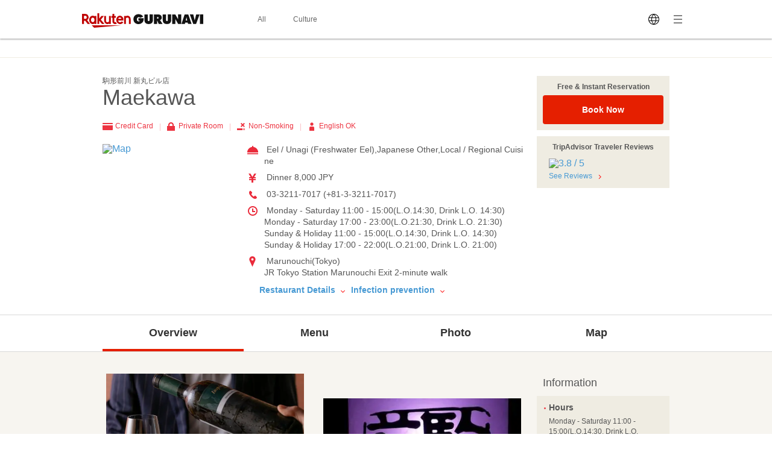

--- FILE ---
content_type: text/javascript
request_url: https://b.gnavi.co.jp/no_cookie/b_view_js.php?loc=1000220&w=1
body_size: 332
content:
document.write('<a href="http://b.gnavi.co.jp/no_cookie/b_link.php?loc=1000220&bid=100001251&s=1&link_url=http%3A%2F%2Fpp.gnavi.co.jp%2Fmlcnt%2F%3Fid%3D375820%26sc_cid%3Dforeign_banner_100001251&c=17688113213836" target="_blank"><img src="https://c-www.gnst.jp/b/2021/04/livejapan_baner_en.jpg?c=17688113213836" border="0" /></a>');

--- FILE ---
content_type: image/svg+xml
request_url: https://gurunavi.com/imgs/sanitary/antiseptic_solution.svg
body_size: 712
content:
<svg height="90" viewBox="0 0 90 90" width="90" xmlns="http://www.w3.org/2000/svg"><circle cx="45" cy="45" fill="#fff" r="45"/><path d="m4746.2 1444.726v-3.838a1.518 1.518 0 0 0 -1.519-1.518h-1.881v-4.37h2.372v-5.228h2.068v-3.457h-20.729a6.569 6.569 0 0 0 -4.258 1.621l-2.6 2.273 2.274 2.6 2.6-2.273a3.107 3.107 0 0 1 2.016-.767h8.905v5.231h2.372v4.367h-1.881a1.517 1.517 0 0 0 -1.517 1.518v3.84a8.8 8.8 0 0 0 -8.157 8.778v21.847c0 .148.008.294.021.439v1.861a2.38 2.38 0 0 0 2.38 2.38h23.4a2.381 2.381 0 0 0 2.38-2.38v-24.062a8.89 8.89 0 0 0 -8.246-8.862zm-16.523 31.919v-23.053a5.509 5.509 0 0 1 5.5-5.5h10.377a5.509 5.509 0 0 1 5.5 5.5v23.053z" fill="#6a6a6b" transform="translate(-4693.492 -1408.318)"/></svg>

--- FILE ---
content_type: image/svg+xml
request_url: https://gurunavi.com/imgs/sanitary/regular_temperature_checks_for_staff.svg
body_size: 1695
content:
<svg id="contents" xmlns="http://www.w3.org/2000/svg" viewBox="0 0 793.52 793.52"><defs><style>.cls-1{fill:#7d7e7e;}</style></defs><path class="cls-1" d="M166.93,282.83a49.64,49.64,0,0,1,49.59-49.59h177.1c34.87,0,53.43,11.95,76.93,27.08,22.52,14.5,48.05,30.94,88.81,37.11l2,.31h82.84a12.71,12.71,0,0,1,12.7,12.7v17.7a12.72,12.72,0,0,1-12.7,12.7H561l-2.43.45c-29.29,5.38-52.38,18.87-74.71,31.91-28.3,16.52-55,32.13-95.62,32.13H216.52a49.64,49.64,0,0,1-49.59-49.58V282.83m-27.14,0v72.92a76.72,76.72,0,0,0,76.73,76.72H388.19C470,432.47,504,378.91,563.43,368h80.79a39.83,39.83,0,0,0,39.83-39.83v-17.7a39.84,39.84,0,0,0-39.83-39.84H563.43c-76-11.5-90.31-64.49-169.81-64.49H216.52a76.72,76.72,0,0,0-76.73,76.72Z"/><rect class="cls-1" x="329.23" y="251.03" width="39.3" height="136.52" rx="19.65" transform="translate(29.59 668.17) rotate(-90)"/><circle class="cls-1" cx="258.79" cy="319.29" r="46.43"/><path class="cls-1" d="M220.83,513.64c-7.84-5-15.4-7.56-22.26-7.56-9.1,0-14.56,5.18-14.56,11.76,0,7.42,5,9.8,14.28,12.88,19.6,6.44,33.74,13.44,33.74,34.72,0,20-15.82,36-41.16,36a64.39,64.39,0,0,1-35.14-10.36l7-21.14c9.38,6.72,18.76,9.8,27.3,9.8,9.66,0,18.2-4.34,18.2-12.6,0-7.28-5.32-11.06-18.62-15.68-16-5.46-29.26-12.74-29.26-32.34s15.12-34.72,37.52-34.72c11.76,0,20.58,3.64,28.42,8Z"/><path class="cls-1" d="M304.87,599.18H281.21V508.32h-34v-21.7h91.7v21.7h-34Z"/><path class="cls-1" d="M371.79,574.68l-8.12,24.5h-26l40.88-112.56h29.54l40.88,112.56h-26l-8.12-24.5Zm36.26-20-14.7-44.38-14.84,44.38Z"/><path class="cls-1" d="M534.19,532.4v21.14h-45.5v45.64H465.17V486.62h73.22v21.7h-49.7V532.4Z"/><path class="cls-1" d="M633.59,532.4v21.14h-45.5v45.64H564.57V486.62h73.22v21.7h-49.7V532.4Z"/></svg>

--- FILE ---
content_type: application/javascript
request_url: https://gurunavi.com/js/lang_gcom_fe-flatpickr-swiper.js?rev=1638321218
body_size: 199534
content:
(window.webpackJsonp=window.webpackJsonp||[]).push([[1],[,,function(e,t,n){var i=n(7),r=n(31).f,o=n(18),a=n(22),s=n(59),l=n(141),c=n(66);e.exports=function(e,t){var n,u,d,f,p,h=e.target,v=e.global,g=e.stat;if(n=v?i:g?i[h]||s(h,{}):(i[h]||{}).prototype)for(u in t){if(f=t[u],d=e.noTargetGet?(p=r(n,u))&&p.value:n[u],!c(v?u:h+(g?".":"#")+u,e.forced)&&void 0!==d){if(typeof f==typeof d)continue;l(f,d)}(e.sham||d&&d.sham)&&o(f,"sham",!0),a(n,u,f,e)}}},function(e,t,n){"use strict";n.d(t,"b",(function(){return r})),n.d(t,"e",(function(){return o})),n.d(t,"f",(function(){return a})),n.d(t,"d",(function(){return s})),n.d(t,"c",(function(){return c})),n.d(t,"a",(function(){return u}));var i=n(4);function r(e){var t=e;Object.keys(t).forEach((function(e){try{t[e]=null}catch(e){}try{delete t[e]}catch(e){}}))}function o(e,t){return void 0===t&&(t=0),setTimeout(e,t)}function a(){return Date.now()}function s(e,t){void 0===t&&(t="x");var n,r,o,a=Object(i.b)(),s=function(e){var t,n=Object(i.b)();return n.getComputedStyle&&(t=n.getComputedStyle(e,null)),!t&&e.currentStyle&&(t=e.currentStyle),t||(t=e.style),t}(e);return a.WebKitCSSMatrix?((r=s.transform||s.webkitTransform).split(",").length>6&&(r=r.split(", ").map((function(e){return e.replace(",",".")})).join(", ")),o=new a.WebKitCSSMatrix("none"===r?"":r)):n=(o=s.MozTransform||s.OTransform||s.MsTransform||s.msTransform||s.transform||s.getPropertyValue("transform").replace("translate(","matrix(1, 0, 0, 1,")).toString().split(","),"x"===t&&(r=a.WebKitCSSMatrix?o.m41:16===n.length?parseFloat(n[12]):parseFloat(n[4])),"y"===t&&(r=a.WebKitCSSMatrix?o.m42:16===n.length?parseFloat(n[13]):parseFloat(n[5])),r||0}function l(e){return"object"==typeof e&&null!==e&&e.constructor&&"Object"===Object.prototype.toString.call(e).slice(8,-1)}function c(){for(var e=Object(arguments.length<=0?void 0:arguments[0]),t=["__proto__","constructor","prototype"],n=1;n<arguments.length;n+=1){var i=n<0||arguments.length<=n?void 0:arguments[n];if(null!=i)for(var r=Object.keys(Object(i)).filter((function(e){return t.indexOf(e)<0})),o=0,a=r.length;o<a;o+=1){var s=r[o],u=Object.getOwnPropertyDescriptor(i,s);void 0!==u&&u.enumerable&&(l(e[s])&&l(i[s])?i[s].__swiper__?e[s]=i[s]:c(e[s],i[s]):!l(e[s])&&l(i[s])?(e[s]={},i[s].__swiper__?e[s]=i[s]:c(e[s],i[s])):e[s]=i[s])}}return e}function u(e,t){Object.keys(t).forEach((function(n){l(t[n])&&Object.keys(t[n]).forEach((function(i){"function"==typeof t[n][i]&&(t[n][i]=t[n][i].bind(e))})),e[n]=t[n]}))}},function(e,t,n){"use strict";function i(e){return null!==e&&"object"==typeof e&&"constructor"in e&&e.constructor===Object}function r(e,t){void 0===e&&(e={}),void 0===t&&(t={}),Object.keys(t).forEach((function(n){void 0===e[n]?e[n]=t[n]:i(t[n])&&i(e[n])&&Object.keys(t[n]).length>0&&r(e[n],t[n])}))}n.d(t,"a",(function(){return a})),n.d(t,"b",(function(){return l}));var o={body:{},addEventListener:function(){},removeEventListener:function(){},activeElement:{blur:function(){},nodeName:""},querySelector:function(){return null},querySelectorAll:function(){return[]},getElementById:function(){return null},createEvent:function(){return{initEvent:function(){}}},createElement:function(){return{children:[],childNodes:[],style:{},setAttribute:function(){},getElementsByTagName:function(){return[]}}},createElementNS:function(){return{}},importNode:function(){return null},location:{hash:"",host:"",hostname:"",href:"",origin:"",pathname:"",protocol:"",search:""}};function a(){var e="undefined"!=typeof document?document:{};return r(e,o),e}var s={document:o,navigator:{userAgent:""},location:{hash:"",host:"",hostname:"",href:"",origin:"",pathname:"",protocol:"",search:""},history:{replaceState:function(){},pushState:function(){},go:function(){},back:function(){}},CustomEvent:function(){return this},addEventListener:function(){},removeEventListener:function(){},getComputedStyle:function(){return{getPropertyValue:function(){return""}}},Image:function(){},Date:function(){},screen:{},setTimeout:function(){},clearTimeout:function(){},matchMedia:function(){return{}},requestAnimationFrame:function(e){return"undefined"==typeof setTimeout?(e(),null):setTimeout(e,0)},cancelAnimationFrame:function(e){"undefined"!=typeof setTimeout&&clearTimeout(e)}};function l(){var e="undefined"!=typeof window?window:{};return r(e,s),e}},function(e,t,n){"use strict";var i=n(4);function r(e){return(r=Object.setPrototypeOf?Object.getPrototypeOf:function(e){return e.__proto__||Object.getPrototypeOf(e)})(e)}function o(e,t){return(o=Object.setPrototypeOf||function(e,t){return e.__proto__=t,e})(e,t)}function a(){if("undefined"==typeof Reflect||!Reflect.construct)return!1;if(Reflect.construct.sham)return!1;if("function"==typeof Proxy)return!0;try{return Date.prototype.toString.call(Reflect.construct(Date,[],(function(){}))),!0}catch(e){return!1}}function s(e,t,n){return(s=a()?Reflect.construct:function(e,t,n){var i=[null];i.push.apply(i,t);var r=new(Function.bind.apply(e,i));return n&&o(r,n.prototype),r}).apply(null,arguments)}function l(e){var t="function"==typeof Map?new Map:void 0;return(l=function(e){if(null===e||(n=e,-1===Function.toString.call(n).indexOf("[native code]")))return e;var n;if("function"!=typeof e)throw new TypeError("Super expression must either be null or a function");if(void 0!==t){if(t.has(e))return t.get(e);t.set(e,i)}function i(){return s(e,arguments,r(this).constructor)}return i.prototype=Object.create(e.prototype,{constructor:{value:i,enumerable:!1,writable:!0,configurable:!0}}),o(i,e)})(e)}var c=function(e){var t,n;function i(t){var n,i,r;return n=e.call.apply(e,[this].concat(t))||this,i=function(e){if(void 0===e)throw new ReferenceError("this hasn't been initialised - super() hasn't been called");return e}(n),r=i.__proto__,Object.defineProperty(i,"__proto__",{get:function(){return r},set:function(e){r.__proto__=e}}),n}return n=e,(t=i).prototype=Object.create(n.prototype),t.prototype.constructor=t,t.__proto__=n,i}(l(Array));function u(e){void 0===e&&(e=[]);var t=[];return e.forEach((function(e){Array.isArray(e)?t.push.apply(t,u(e)):t.push(e)})),t}function d(e,t){return Array.prototype.filter.call(e,t)}function f(e,t){var n=Object(i.b)(),r=Object(i.a)(),o=[];if(!t&&e instanceof c)return e;if(!e)return new c(o);if("string"==typeof e){var a=e.trim();if(a.indexOf("<")>=0&&a.indexOf(">")>=0){var s="div";0===a.indexOf("<li")&&(s="ul"),0===a.indexOf("<tr")&&(s="tbody"),0!==a.indexOf("<td")&&0!==a.indexOf("<th")||(s="tr"),0===a.indexOf("<tbody")&&(s="table"),0===a.indexOf("<option")&&(s="select");var l=r.createElement(s);l.innerHTML=a;for(var u=0;u<l.childNodes.length;u+=1)o.push(l.childNodes[u])}else o=function(e,t){if("string"!=typeof e)return[e];for(var n=[],i=t.querySelectorAll(e),r=0;r<i.length;r+=1)n.push(i[r]);return n}(e.trim(),t||r)}else if(e.nodeType||e===n||e===r)o.push(e);else if(Array.isArray(e)){if(e instanceof c)return e;o=e}return new c(function(e){for(var t=[],n=0;n<e.length;n+=1)-1===t.indexOf(e[n])&&t.push(e[n]);return t}(o))}f.fn=c.prototype;var p="resize scroll".split(" ");function h(e){return function(){for(var t=arguments.length,n=new Array(t),i=0;i<t;i++)n[i]=arguments[i];if(void 0===n[0]){for(var r=0;r<this.length;r+=1)p.indexOf(e)<0&&(e in this[r]?this[r][e]():f(this[r]).trigger(e));return this}return this.on.apply(this,[e].concat(n))}}h("click"),h("blur"),h("focus"),h("focusin"),h("focusout"),h("keyup"),h("keydown"),h("keypress"),h("submit"),h("change"),h("mousedown"),h("mousemove"),h("mouseup"),h("mouseenter"),h("mouseleave"),h("mouseout"),h("mouseover"),h("touchstart"),h("touchend"),h("touchmove"),h("resize"),h("scroll");var v={addClass:function(){for(var e=arguments.length,t=new Array(e),n=0;n<e;n++)t[n]=arguments[n];var i=u(t.map((function(e){return e.split(" ")})));return this.forEach((function(e){var t;(t=e.classList).add.apply(t,i)})),this},removeClass:function(){for(var e=arguments.length,t=new Array(e),n=0;n<e;n++)t[n]=arguments[n];var i=u(t.map((function(e){return e.split(" ")})));return this.forEach((function(e){var t;(t=e.classList).remove.apply(t,i)})),this},hasClass:function(){for(var e=arguments.length,t=new Array(e),n=0;n<e;n++)t[n]=arguments[n];var i=u(t.map((function(e){return e.split(" ")})));return d(this,(function(e){return i.filter((function(t){return e.classList.contains(t)})).length>0})).length>0},toggleClass:function(){for(var e=arguments.length,t=new Array(e),n=0;n<e;n++)t[n]=arguments[n];var i=u(t.map((function(e){return e.split(" ")})));this.forEach((function(e){i.forEach((function(t){e.classList.toggle(t)}))}))},attr:function(e,t){if(1===arguments.length&&"string"==typeof e)return this[0]?this[0].getAttribute(e):void 0;for(var n=0;n<this.length;n+=1)if(2===arguments.length)this[n].setAttribute(e,t);else for(var i in e)this[n][i]=e[i],this[n].setAttribute(i,e[i]);return this},removeAttr:function(e){for(var t=0;t<this.length;t+=1)this[t].removeAttribute(e);return this},transform:function(e){for(var t=0;t<this.length;t+=1)this[t].style.transform=e;return this},transition:function(e){for(var t=0;t<this.length;t+=1)this[t].style.transitionDuration="string"!=typeof e?e+"ms":e;return this},on:function(){for(var e=arguments.length,t=new Array(e),n=0;n<e;n++)t[n]=arguments[n];var i=t[0],r=t[1],o=t[2],a=t[3];function s(e){var t=e.target;if(t){var n=e.target.dom7EventData||[];if(n.indexOf(e)<0&&n.unshift(e),f(t).is(r))o.apply(t,n);else for(var i=f(t).parents(),a=0;a<i.length;a+=1)f(i[a]).is(r)&&o.apply(i[a],n)}}function l(e){var t=e&&e.target&&e.target.dom7EventData||[];t.indexOf(e)<0&&t.unshift(e),o.apply(this,t)}"function"==typeof t[1]&&(i=t[0],o=t[1],a=t[2],r=void 0),a||(a=!1);for(var c,u=i.split(" "),d=0;d<this.length;d+=1){var p=this[d];if(r)for(c=0;c<u.length;c+=1){var h=u[c];p.dom7LiveListeners||(p.dom7LiveListeners={}),p.dom7LiveListeners[h]||(p.dom7LiveListeners[h]=[]),p.dom7LiveListeners[h].push({listener:o,proxyListener:s}),p.addEventListener(h,s,a)}else for(c=0;c<u.length;c+=1){var v=u[c];p.dom7Listeners||(p.dom7Listeners={}),p.dom7Listeners[v]||(p.dom7Listeners[v]=[]),p.dom7Listeners[v].push({listener:o,proxyListener:l}),p.addEventListener(v,l,a)}}return this},off:function(){for(var e=arguments.length,t=new Array(e),n=0;n<e;n++)t[n]=arguments[n];var i=t[0],r=t[1],o=t[2],a=t[3];"function"==typeof t[1]&&(i=t[0],o=t[1],a=t[2],r=void 0),a||(a=!1);for(var s=i.split(" "),l=0;l<s.length;l+=1)for(var c=s[l],u=0;u<this.length;u+=1){var d=this[u],f=void 0;if(!r&&d.dom7Listeners?f=d.dom7Listeners[c]:r&&d.dom7LiveListeners&&(f=d.dom7LiveListeners[c]),f&&f.length)for(var p=f.length-1;p>=0;p-=1){var h=f[p];o&&h.listener===o||o&&h.listener&&h.listener.dom7proxy&&h.listener.dom7proxy===o?(d.removeEventListener(c,h.proxyListener,a),f.splice(p,1)):o||(d.removeEventListener(c,h.proxyListener,a),f.splice(p,1))}}return this},trigger:function(){for(var e=Object(i.b)(),t=arguments.length,n=new Array(t),r=0;r<t;r++)n[r]=arguments[r];for(var o=n[0].split(" "),a=n[1],s=0;s<o.length;s+=1)for(var l=o[s],c=0;c<this.length;c+=1){var u=this[c];if(e.CustomEvent){var d=new e.CustomEvent(l,{detail:a,bubbles:!0,cancelable:!0});u.dom7EventData=n.filter((function(e,t){return t>0})),u.dispatchEvent(d),u.dom7EventData=[],delete u.dom7EventData}}return this},transitionEnd:function(e){var t=this;return e&&t.on("transitionend",(function n(i){i.target===this&&(e.call(this,i),t.off("transitionend",n))})),this},outerWidth:function(e){if(this.length>0){if(e){var t=this.styles();return this[0].offsetWidth+parseFloat(t.getPropertyValue("margin-right"))+parseFloat(t.getPropertyValue("margin-left"))}return this[0].offsetWidth}return null},outerHeight:function(e){if(this.length>0){if(e){var t=this.styles();return this[0].offsetHeight+parseFloat(t.getPropertyValue("margin-top"))+parseFloat(t.getPropertyValue("margin-bottom"))}return this[0].offsetHeight}return null},styles:function(){var e=Object(i.b)();return this[0]?e.getComputedStyle(this[0],null):{}},offset:function(){if(this.length>0){var e=Object(i.b)(),t=Object(i.a)(),n=this[0],r=n.getBoundingClientRect(),o=t.body,a=n.clientTop||o.clientTop||0,s=n.clientLeft||o.clientLeft||0,l=n===e?e.scrollY:n.scrollTop,c=n===e?e.scrollX:n.scrollLeft;return{top:r.top+l-a,left:r.left+c-s}}return null},css:function(e,t){var n,r=Object(i.b)();if(1===arguments.length){if("string"!=typeof e){for(n=0;n<this.length;n+=1)for(var o in e)this[n].style[o]=e[o];return this}if(this[0])return r.getComputedStyle(this[0],null).getPropertyValue(e)}if(2===arguments.length&&"string"==typeof e){for(n=0;n<this.length;n+=1)this[n].style[e]=t;return this}return this},each:function(e){return e?(this.forEach((function(t,n){e.apply(t,[t,n])})),this):this},html:function(e){if(void 0===e)return this[0]?this[0].innerHTML:null;for(var t=0;t<this.length;t+=1)this[t].innerHTML=e;return this},text:function(e){if(void 0===e)return this[0]?this[0].textContent.trim():null;for(var t=0;t<this.length;t+=1)this[t].textContent=e;return this},is:function(e){var t,n,r=Object(i.b)(),o=Object(i.a)(),a=this[0];if(!a||void 0===e)return!1;if("string"==typeof e){if(a.matches)return a.matches(e);if(a.webkitMatchesSelector)return a.webkitMatchesSelector(e);if(a.msMatchesSelector)return a.msMatchesSelector(e);for(t=f(e),n=0;n<t.length;n+=1)if(t[n]===a)return!0;return!1}if(e===o)return a===o;if(e===r)return a===r;if(e.nodeType||e instanceof c){for(t=e.nodeType?[e]:e,n=0;n<t.length;n+=1)if(t[n]===a)return!0;return!1}return!1},index:function(){var e,t=this[0];if(t){for(e=0;null!==(t=t.previousSibling);)1===t.nodeType&&(e+=1);return e}},eq:function(e){if(void 0===e)return this;var t=this.length;if(e>t-1)return f([]);if(e<0){var n=t+e;return f(n<0?[]:[this[n]])}return f([this[e]])},append:function(){for(var e,t=Object(i.a)(),n=0;n<arguments.length;n+=1){e=n<0||arguments.length<=n?void 0:arguments[n];for(var r=0;r<this.length;r+=1)if("string"==typeof e){var o=t.createElement("div");for(o.innerHTML=e;o.firstChild;)this[r].appendChild(o.firstChild)}else if(e instanceof c)for(var a=0;a<e.length;a+=1)this[r].appendChild(e[a]);else this[r].appendChild(e)}return this},prepend:function(e){var t,n,r=Object(i.a)();for(t=0;t<this.length;t+=1)if("string"==typeof e){var o=r.createElement("div");for(o.innerHTML=e,n=o.childNodes.length-1;n>=0;n-=1)this[t].insertBefore(o.childNodes[n],this[t].childNodes[0])}else if(e instanceof c)for(n=0;n<e.length;n+=1)this[t].insertBefore(e[n],this[t].childNodes[0]);else this[t].insertBefore(e,this[t].childNodes[0]);return this},next:function(e){return this.length>0?e?this[0].nextElementSibling&&f(this[0].nextElementSibling).is(e)?f([this[0].nextElementSibling]):f([]):this[0].nextElementSibling?f([this[0].nextElementSibling]):f([]):f([])},nextAll:function(e){var t=[],n=this[0];if(!n)return f([]);for(;n.nextElementSibling;){var i=n.nextElementSibling;e?f(i).is(e)&&t.push(i):t.push(i),n=i}return f(t)},prev:function(e){if(this.length>0){var t=this[0];return e?t.previousElementSibling&&f(t.previousElementSibling).is(e)?f([t.previousElementSibling]):f([]):t.previousElementSibling?f([t.previousElementSibling]):f([])}return f([])},prevAll:function(e){var t=[],n=this[0];if(!n)return f([]);for(;n.previousElementSibling;){var i=n.previousElementSibling;e?f(i).is(e)&&t.push(i):t.push(i),n=i}return f(t)},parent:function(e){for(var t=[],n=0;n<this.length;n+=1)null!==this[n].parentNode&&(e?f(this[n].parentNode).is(e)&&t.push(this[n].parentNode):t.push(this[n].parentNode));return f(t)},parents:function(e){for(var t=[],n=0;n<this.length;n+=1)for(var i=this[n].parentNode;i;)e?f(i).is(e)&&t.push(i):t.push(i),i=i.parentNode;return f(t)},closest:function(e){var t=this;return void 0===e?f([]):(t.is(e)||(t=t.parents(e).eq(0)),t)},find:function(e){for(var t=[],n=0;n<this.length;n+=1)for(var i=this[n].querySelectorAll(e),r=0;r<i.length;r+=1)t.push(i[r]);return f(t)},children:function(e){for(var t=[],n=0;n<this.length;n+=1)for(var i=this[n].children,r=0;r<i.length;r+=1)e&&!f(i[r]).is(e)||t.push(i[r]);return f(t)},filter:function(e){return f(d(this,e))},remove:function(){for(var e=0;e<this.length;e+=1)this[e].parentNode&&this[e].parentNode.removeChild(this[e]);return this}};Object.keys(v).forEach((function(e){Object.defineProperty(f.fn,e,{value:v[e],writable:!0})}));t.a=f},function(e,t,n){"use strict";function i(e){return"object"==typeof e&&null!==e&&e.constructor&&"Object"===Object.prototype.toString.call(e).slice(8,-1)}function r(e,t){var n=["__proto__","constructor","prototype"];Object.keys(t).filter((function(e){return n.indexOf(e)<0})).forEach((function(n){void 0===e[n]?e[n]=t[n]:i(t[n])&&i(e[n])&&Object.keys(t[n]).length>0?t[n].__swiper__?e[n]=t[n]:r(e[n],t[n]):e[n]=t[n]}))}function o(e){return void 0===e&&(e={}),e.navigation&&void 0===e.navigation.nextEl&&void 0===e.navigation.prevEl}function a(e){return void 0===e&&(e={}),e.pagination&&void 0===e.pagination.el}function s(e){return void 0===e&&(e={}),e.scrollbar&&void 0===e.scrollbar.el}function l(e){void 0===e&&(e="");var t=e.split(" ").map((function(e){return e.trim()})).filter((function(e){return!!e})),n=[];return t.forEach((function(e){n.indexOf(e)<0&&n.push(e)})),n.join(" ")}n.d(t,"b",(function(){return i})),n.d(t,"a",(function(){return r})),n.d(t,"c",(function(){return o})),n.d(t,"d",(function(){return a})),n.d(t,"e",(function(){return s})),n.d(t,"f",(function(){return l}))},function(e,t,n){(function(t){var n=function(e){return e&&e.Math==Math&&e};e.exports=n("object"==typeof globalThis&&globalThis)||n("object"==typeof window&&window)||n("object"==typeof self&&self)||n("object"==typeof t&&t)||function(){return this}()||Function("return this")()}).call(this,n(139))},function(e,t){e.exports=function(e){try{return!!e()}catch(e){return!0}}},function(e,t,n){var i=n(7),r=n(63),o=n(16),a=n(85),s=n(92),l=n(147),c=r("wks"),u=i.Symbol,d=l?u:u&&u.withoutSetter||a;e.exports=function(e){return o(c,e)&&(s||"string"==typeof c[e])||(s&&o(u,e)?c[e]=u[e]:c[e]=d("Symbol."+e)),c[e]}},function(e,t){e.exports=function(e){if(null==e)throw TypeError("Can't call method on "+e);return e}},function(e,t,n){var i=n(15);e.exports=function(e){if(!i(e))throw TypeError(String(e)+" is not an object");return e}},function(e,t,n){var i=n(10),r=/"/g;e.exports=function(e,t,n,o){var a=String(i(e)),s="<"+t;return""!==n&&(s+=" "+n+'="'+String(o).replace(r,"&quot;")+'"'),s+">"+a+"</"+t+">"}},function(e,t,n){var i=n(8);e.exports=function(e){return i((function(){var t=""[e]('"');return t!==t.toLowerCase()||t.split('"').length>3}))}},,function(e,t){e.exports=function(e){return"object"==typeof e?null!==e:"function"==typeof e}},function(e,t,n){var i=n(41),r={}.hasOwnProperty;e.exports=function(e,t){return r.call(i(e),t)}},function(e,t,n){var i=n(8);e.exports=!i((function(){return 7!=Object.defineProperty({},1,{get:function(){return 7}})[1]}))},function(e,t,n){var i=n(17),r=n(26),o=n(34);e.exports=i?function(e,t,n){return r.f(e,t,o(1,n))}:function(e,t,n){return e[t]=n,e}},function(e,t){e.exports=!1},function(e,t,n){var i=n(28),r=Math.min;e.exports=function(e){return e>0?r(i(e),9007199254740991):0}},,function(e,t,n){var i=n(7),r=n(18),o=n(16),a=n(59),s=n(60),l=n(24),c=l.get,u=l.enforce,d=String(String).split("String");(e.exports=function(e,t,n,s){var l,c=!!s&&!!s.unsafe,f=!!s&&!!s.enumerable,p=!!s&&!!s.noTargetGet;"function"==typeof n&&("string"!=typeof t||o(n,"name")||r(n,"name",t),(l=u(n)).source||(l.source=d.join("string"==typeof t?t:""))),e!==i?(c?!p&&e[t]&&(f=!0):delete e[t],f?e[t]=n:r(e,t,n)):f?e[t]=n:a(t,n)})(Function.prototype,"toString",(function(){return"function"==typeof this&&c(this).source||s(this)}))},function(e,t){var n={}.toString;e.exports=function(e){return n.call(e).slice(8,-1)}},function(e,t,n){var i,r,o,a=n(140),s=n(7),l=n(15),c=n(18),u=n(16),d=n(61),f=n(62),p=n(64),h=s.WeakMap;if(a||d.state){var v=d.state||(d.state=new h),g=v.get,m=v.has,b=v.set;i=function(e,t){if(m.call(v,e))throw new TypeError("Object already initialized");return t.facade=e,b.call(v,e,t),t},r=function(e){return g.call(v,e)||{}},o=function(e){return m.call(v,e)}}else{var y=f("state");p[y]=!0,i=function(e,t){if(u(e,y))throw new TypeError("Object already initialized");return t.facade=e,c(e,y,t),t},r=function(e){return u(e,y)?e[y]:{}},o=function(e){return u(e,y)}}e.exports={set:i,get:r,has:o,enforce:function(e){return o(e)?r(e):i(e,{})},getterFor:function(e){return function(t){var n;if(!l(t)||(n=r(t)).type!==e)throw TypeError("Incompatible receiver, "+e+" required");return n}}}},function(e,t,n){var i=n(27),r=n(7),o=function(e){return"function"==typeof e?e:void 0};e.exports=function(e,t){return arguments.length<2?o(i[e])||o(r[e]):i[e]&&i[e][t]||r[e]&&r[e][t]}},function(e,t,n){var i=n(17),r=n(84),o=n(11),a=n(57),s=Object.defineProperty;t.f=i?s:function(e,t,n){if(o(e),t=a(t,!0),o(n),r)try{return s(e,t,n)}catch(e){}if("get"in n||"set"in n)throw TypeError("Accessors not supported");return"value"in n&&(e[t]=n.value),e}},function(e,t,n){var i=n(7);e.exports=i},function(e,t){var n=Math.ceil,i=Math.floor;e.exports=function(e){return isNaN(e=+e)?0:(e>0?i:n)(e)}},function(e,t){e.exports=function(e){if("function"!=typeof e)throw TypeError(String(e)+" is not a function");return e}},function(e,t,n){"use strict";n.d(t,"a",(function(){return r}));var i=n(1);function r(e,t){return"undefined"==typeof window?Object(i.useEffect)(e,t):Object(i.useLayoutEffect)(e,t)}},function(e,t,n){var i=n(17),r=n(56),o=n(34),a=n(32),s=n(57),l=n(16),c=n(84),u=Object.getOwnPropertyDescriptor;t.f=i?u:function(e,t){if(e=a(e),t=s(t,!0),c)try{return u(e,t)}catch(e){}if(l(e,t))return o(!r.f.call(e,t),e[t])}},function(e,t,n){var i=n(83),r=n(10);e.exports=function(e){return i(r(e))}},function(e,t,n){var i=n(10),r="["+n(48)+"]",o=RegExp("^"+r+r+"*"),a=RegExp(r+r+"*$"),s=function(e){return function(t){var n=String(i(t));return 1&e&&(n=n.replace(o,"")),2&e&&(n=n.replace(a,"")),n}};e.exports={start:s(1),end:s(2),trim:s(3)}},function(e,t){e.exports=function(e,t){return{enumerable:!(1&e),configurable:!(2&e),writable:!(4&e),value:t}}},function(e,t,n){var i,r=n(11),o=n(90),a=n(65),s=n(64),l=n(91),c=n(58),u=n(62),d=u("IE_PROTO"),f=function(){},p=function(e){return"<script>"+e+"<\/script>"},h=function(){try{i=document.domain&&new ActiveXObject("htmlfile")}catch(e){}var e,t;h=i?function(e){e.write(p("")),e.close();var t=e.parentWindow.Object;return e=null,t}(i):((t=c("iframe")).style.display="none",l.appendChild(t),t.src=String("javascript:"),(e=t.contentWindow.document).open(),e.write(p("document.F=Object")),e.close(),e.F);for(var n=a.length;n--;)delete h.prototype[a[n]];return h()};s[d]=!0,e.exports=Object.create||function(e,t){var n;return null!==e?(f.prototype=r(e),n=new f,f.prototype=null,n[d]=e):n=h(),void 0===t?n:o(n,t)}},function(e,t){e.exports={}},function(e,t,n){"use strict";var i=n(29),r=function(e){var t,n;this.promise=new e((function(e,i){if(void 0!==t||void 0!==n)throw TypeError("Bad Promise constructor");t=e,n=i})),this.resolve=i(t),this.reject=i(n)};e.exports.f=function(e){return new r(e)}},function(e,t,n){var i=n(28),r=n(10),o=function(e){return function(t,n){var o,a,s=String(r(t)),l=i(n),c=s.length;return l<0||l>=c?e?"":void 0:(o=s.charCodeAt(l))<55296||o>56319||l+1===c||(a=s.charCodeAt(l+1))<56320||a>57343?e?s.charAt(l):o:e?s.slice(l,l+2):a-56320+(o-55296<<10)+65536}};e.exports={codeAt:o(!1),charAt:o(!0)}},function(e,t,n){"use strict";var i=n(104).IteratorPrototype,r=n(35),o=n(34),a=n(45),s=n(36),l=function(){return this};e.exports=function(e,t,n){var c=t+" Iterator";return e.prototype=r(i,{next:o(1,n)}),a(e,c,!1,!0),s[c]=l,e}},,function(e,t,n){var i=n(10);e.exports=function(e){return Object(i(e))}},function(e,t,n){var i=n(11),r=n(145);e.exports=Object.setPrototypeOf||("__proto__"in{}?function(){var e,t=!1,n={};try{(e=Object.getOwnPropertyDescriptor(Object.prototype,"__proto__").set).call(n,[]),t=n instanceof Array}catch(e){}return function(n,o){return i(n),r(o),t?e.call(n,o):n.__proto__=o,n}}():void 0)},function(e,t,n){var i=n(11),r=n(146),o=n(20),a=n(69),s=n(70),l=n(148),c=function(e,t){this.stopped=e,this.result=t};e.exports=function(e,t,n){var u,d,f,p,h,v,g,m=n&&n.that,b=!(!n||!n.AS_ENTRIES),y=!(!n||!n.IS_ITERATOR),w=!(!n||!n.INTERRUPTED),x=a(t,m,1+b+w),S=function(e){return u&&l(u),new c(!0,e)},E=function(e){return b?(i(e),w?x(e[0],e[1],S):x(e[0],e[1])):w?x(e,S):x(e)};if(y)u=e;else{if("function"!=typeof(d=s(e)))throw TypeError("Target is not iterable");if(r(d)){for(f=0,p=o(e.length);p>f;f++)if((h=E(e[f]))&&h instanceof c)return h;return new c(!1)}u=d.call(e)}for(v=u.next;!(g=v.call(u)).done;){try{h=E(g.value)}catch(e){throw l(u),e}if("object"==typeof h&&h&&h instanceof c)return h}return new c(!1)}},function(e,t,n){var i=n(25);e.exports=i("navigator","userAgent")||""},function(e,t,n){var i=n(26).f,r=n(16),o=n(9)("toStringTag");e.exports=function(e,t,n){e&&!r(e=n?e:e.prototype,o)&&i(e,o,{configurable:!0,value:t})}},function(e,t,n){var i=n(11),r=n(29),o=n(9)("species");e.exports=function(e,t){var n,a=i(e).constructor;return void 0===a||null==(n=i(a)[o])?t:r(n)}},function(e,t){e.exports=function(e){try{return{error:!1,value:e()}}catch(e){return{error:!0,value:e}}}},function(e,t){e.exports="\t\n\v\f\r                　\u2028\u2029\ufeff"},function(e,t,n){"use strict";var i,r,o=n(75),a=n(110),s=n(63),l=RegExp.prototype.exec,c=s("native-string-replace",String.prototype.replace),u=l,d=(i=/a/,r=/b*/g,l.call(i,"a"),l.call(r,"a"),0!==i.lastIndex||0!==r.lastIndex),f=a.UNSUPPORTED_Y||a.BROKEN_CARET,p=void 0!==/()??/.exec("")[1];(d||p||f)&&(u=function(e){var t,n,i,r,a=this,s=f&&a.sticky,u=o.call(a),h=a.source,v=0,g=e;return s&&(-1===(u=u.replace("y","")).indexOf("g")&&(u+="g"),g=String(e).slice(a.lastIndex),a.lastIndex>0&&(!a.multiline||a.multiline&&"\n"!==e[a.lastIndex-1])&&(h="(?: "+h+")",g=" "+g,v++),n=new RegExp("^(?:"+h+")",u)),p&&(n=new RegExp("^"+h+"$(?!\\s)",u)),d&&(t=a.lastIndex),i=l.call(s?n:a,g),s?i?(i.input=i.input.slice(v),i[0]=i[0].slice(v),i.index=a.lastIndex,a.lastIndex+=i[0].length):a.lastIndex=0:d&&i&&(a.lastIndex=a.global?i.index+i[0].length:t),p&&i&&i.length>1&&c.call(i[0],n,(function(){for(r=1;r<arguments.length-2;r++)void 0===arguments[r]&&(i[r]=void 0)})),i}),e.exports=u},function(e,t,n){var i=n(15),r=n(23),o=n(9)("match");e.exports=function(e){var t;return i(e)&&(void 0!==(t=e[o])?!!t:"RegExp"==r(e))}},function(e,t,n){"use strict";n(109);var i=n(22),r=n(49),o=n(8),a=n(9),s=n(18),l=a("species"),c=RegExp.prototype,u=!o((function(){var e=/./;return e.exec=function(){var e=[];return e.groups={a:"7"},e},"7"!=="".replace(e,"$<a>")})),d="$0"==="a".replace(/./,"$0"),f=a("replace"),p=!!/./[f]&&""===/./[f]("a","$0"),h=!o((function(){var e=/(?:)/,t=e.exec;e.exec=function(){return t.apply(this,arguments)};var n="ab".split(e);return 2!==n.length||"a"!==n[0]||"b"!==n[1]}));e.exports=function(e,t,n,f){var v=a(e),g=!o((function(){var t={};return t[v]=function(){return 7},7!=""[e](t)})),m=g&&!o((function(){var t=!1,n=/a/;return"split"===e&&((n={}).constructor={},n.constructor[l]=function(){return n},n.flags="",n[v]=/./[v]),n.exec=function(){return t=!0,null},n[v](""),!t}));if(!g||!m||"replace"===e&&(!u||!d||p)||"split"===e&&!h){var b=/./[v],y=n(v,""[e],(function(e,t,n,i,o){var a=t.exec;return a===r||a===c.exec?g&&!o?{done:!0,value:b.call(t,n,i)}:{done:!0,value:e.call(n,t,i)}:{done:!1}}),{REPLACE_KEEPS_$0:d,REGEXP_REPLACE_SUBSTITUTES_UNDEFINED_CAPTURE:p}),w=y[0],x=y[1];i(String.prototype,e,w),i(c,v,2==t?function(e,t){return x.call(e,this,t)}:function(e){return x.call(e,this)})}f&&s(c[v],"sham",!0)}},function(e,t,n){"use strict";var i=n(38).charAt;e.exports=function(e,t,n){return t+(n?i(e,t).length:1)}},function(e,t,n){var i=n(23),r=n(49);e.exports=function(e,t){var n=e.exec;if("function"==typeof n){var o=n.call(e,t);if("object"!=typeof o)throw TypeError("RegExp exec method returned something other than an Object or null");return o}if("RegExp"!==i(e))throw TypeError("RegExp#exec called on incompatible receiver");return r.call(e,t)}},,function(e,t,n){"use strict";
/*
object-assign
(c) Sindre Sorhus
@license MIT
*/var i=Object.getOwnPropertySymbols,r=Object.prototype.hasOwnProperty,o=Object.prototype.propertyIsEnumerable;function a(e){if(null==e)throw new TypeError("Object.assign cannot be called with null or undefined");return Object(e)}e.exports=function(){try{if(!Object.assign)return!1;var e=new String("abc");if(e[5]="de","5"===Object.getOwnPropertyNames(e)[0])return!1;for(var t={},n=0;n<10;n++)t["_"+String.fromCharCode(n)]=n;if("0123456789"!==Object.getOwnPropertyNames(t).map((function(e){return t[e]})).join(""))return!1;var i={};return"abcdefghijklmnopqrst".split("").forEach((function(e){i[e]=e})),"abcdefghijklmnopqrst"===Object.keys(Object.assign({},i)).join("")}catch(e){return!1}}()?Object.assign:function(e,t){for(var n,s,l=a(e),c=1;c<arguments.length;c++){for(var u in n=Object(arguments[c]))r.call(n,u)&&(l[u]=n[u]);if(i){s=i(n);for(var d=0;d<s.length;d++)o.call(n,s[d])&&(l[s[d]]=n[s[d]])}}return l}},function(e,t,n){"use strict";var i={}.propertyIsEnumerable,r=Object.getOwnPropertyDescriptor,o=r&&!i.call({1:2},1);t.f=o?function(e){var t=r(this,e);return!!t&&t.enumerable}:i},function(e,t,n){var i=n(15);e.exports=function(e,t){if(!i(e))return e;var n,r;if(t&&"function"==typeof(n=e.toString)&&!i(r=n.call(e)))return r;if("function"==typeof(n=e.valueOf)&&!i(r=n.call(e)))return r;if(!t&&"function"==typeof(n=e.toString)&&!i(r=n.call(e)))return r;throw TypeError("Can't convert object to primitive value")}},function(e,t,n){var i=n(7),r=n(15),o=i.document,a=r(o)&&r(o.createElement);e.exports=function(e){return a?o.createElement(e):{}}},function(e,t,n){var i=n(7),r=n(18);e.exports=function(e,t){try{r(i,e,t)}catch(n){i[e]=t}return t}},function(e,t,n){var i=n(61),r=Function.toString;"function"!=typeof i.inspectSource&&(i.inspectSource=function(e){return r.call(e)}),e.exports=i.inspectSource},function(e,t,n){var i=n(7),r=n(59),o=i["__core-js_shared__"]||r("__core-js_shared__",{});e.exports=o},function(e,t,n){var i=n(63),r=n(85),o=i("keys");e.exports=function(e){return o[e]||(o[e]=r(e))}},function(e,t,n){var i=n(19),r=n(61);(e.exports=function(e,t){return r[e]||(r[e]=void 0!==t?t:{})})("versions",[]).push({version:"3.12.1",mode:i?"pure":"global",copyright:"© 2021 Denis Pushkarev (zloirock.ru)"})},function(e,t){e.exports={}},function(e,t){e.exports=["constructor","hasOwnProperty","isPrototypeOf","propertyIsEnumerable","toLocaleString","toString","valueOf"]},function(e,t,n){var i=n(8),r=/#|\.prototype\./,o=function(e,t){var n=s[a(e)];return n==c||n!=l&&("function"==typeof t?i(t):!!t)},a=o.normalize=function(e){return String(e).replace(r,".").toLowerCase()},s=o.data={},l=o.NATIVE="N",c=o.POLYFILL="P";e.exports=o},function(e,t,n){var i=n(16),r=n(41),o=n(62),a=n(144),s=o("IE_PROTO"),l=Object.prototype;e.exports=a?Object.getPrototypeOf:function(e){return e=r(e),i(e,s)?e[s]:"function"==typeof e.constructor&&e instanceof e.constructor?e.constructor.prototype:e instanceof Object?l:null}},function(e,t,n){var i=n(87),r=n(65);e.exports=Object.keys||function(e){return i(e,r)}},function(e,t,n){var i=n(29);e.exports=function(e,t,n){if(i(e),void 0===t)return e;switch(n){case 0:return function(){return e.call(t)};case 1:return function(n){return e.call(t,n)};case 2:return function(n,i){return e.call(t,n,i)};case 3:return function(n,i,r){return e.call(t,n,i,r)}}return function(){return e.apply(t,arguments)}}},function(e,t,n){var i=n(71),r=n(36),o=n(9)("iterator");e.exports=function(e){if(null!=e)return e[o]||e["@@iterator"]||r[i(e)]}},function(e,t,n){var i=n(72),r=n(23),o=n(9)("toStringTag"),a="Arguments"==r(function(){return arguments}());e.exports=i?r:function(e){var t,n,i;return void 0===e?"Undefined":null===e?"Null":"string"==typeof(n=function(e,t){try{return e[t]}catch(e){}}(t=Object(e),o))?n:a?r(t):"Object"==(i=r(t))&&"function"==typeof t.callee?"Arguments":i}},function(e,t,n){var i={};i[n(9)("toStringTag")]="z",e.exports="[object z]"===String(i)},function(e,t,n){var i=n(23),r=n(7);e.exports="process"==i(r.process)},function(e,t,n){"use strict";var i=n(28),r=n(10);e.exports=function(e){var t=String(r(this)),n="",o=i(e);if(o<0||o==1/0)throw RangeError("Wrong number of repetitions");for(;o>0;(o>>>=1)&&(t+=t))1&o&&(n+=t);return n}},function(e,t,n){"use strict";var i=n(11);e.exports=function(){var e=i(this),t="";return e.global&&(t+="g"),e.ignoreCase&&(t+="i"),e.multiline&&(t+="m"),e.dotAll&&(t+="s"),e.unicode&&(t+="u"),e.sticky&&(t+="y"),t}},function(e,t,n){var i=n(50);e.exports=function(e){if(i(e))throw TypeError("The method doesn't accept regular expressions");return e}},function(e,t,n){var i=n(9)("match");e.exports=function(e){var t=/./;try{"/./"[e](t)}catch(n){try{return t[i]=!1,"/./"[e](t)}catch(e){}}return!1}},function(e,t,n){var i=n(8),r=n(48);e.exports=function(e){return i((function(){return!!r[e]()||"​᠎"!="​᠎"[e]()||r[e].name!==e}))}},,function(e,t,n){!function(e){"use strict";var t={weekdays:{shorthand:["Sun","Mon","Tue","Wed","Thu","Fri","Sat"],longhand:["Sunday","Monday","Tuesday","Wednesday","Thursday","Friday","Saturday"]},months:{shorthand:["Jan","Feb","Mar","Apr","May","Jun","Jul","Aug","Sep","Oct","Nov","Dec"],longhand:["January","February","March","April","May","June","July","August","September","October","November","December"]},daysInMonth:[31,28,31,30,31,30,31,31,30,31,30,31],firstDayOfWeek:0,ordinal:function(e){var t=e%100;if(t>3&&t<21)return"th";switch(t%10){case 1:return"st";case 2:return"nd";case 3:return"rd";default:return"th"}},rangeSeparator:" to ",weekAbbreviation:"Wk",scrollTitle:"Scroll to increment",toggleTitle:"Click to toggle",amPM:["AM","PM"],yearAriaLabel:"Year",monthAriaLabel:"Month",hourAriaLabel:"Hour",minuteAriaLabel:"Minute",time_24hr:!1};e.default=t,e.english=t,Object.defineProperty(e,"__esModule",{value:!0})}(t)},function(e,t,n){!function(e){"use strict";var t="undefined"!=typeof window&&void 0!==window.flatpickr?window.flatpickr:{l10ns:{}},n={weekdays:{shorthand:["日","月","火","水","木","金","土"],longhand:["日曜日","月曜日","火曜日","水曜日","木曜日","金曜日","土曜日"]},months:{shorthand:["1月","2月","3月","4月","5月","6月","7月","8月","9月","10月","11月","12月"],longhand:["1月","2月","3月","4月","5月","6月","7月","8月","9月","10月","11月","12月"]},time_24hr:!0,rangeSeparator:" から ",monthAriaLabel:"月",amPM:["午前","午後"],yearAriaLabel:"年",hourAriaLabel:"時間",minuteAriaLabel:"分"};t.l10ns.ja=n;var i=t.l10ns;e.Japanese=n,e.default=i,Object.defineProperty(e,"__esModule",{value:!0})}(t)},function(e,t,n){"use strict";var i=n(2),r=n(67),o=n(42),a=n(35),s=n(18),l=n(34),c=n(43),u=function(e,t){var n=this;if(!(n instanceof u))return new u(e,t);o&&(n=o(new Error(void 0),r(n))),void 0!==t&&s(n,"message",String(t));var i=[];return c(e,i.push,{that:i}),s(n,"errors",i),n};u.prototype=a(Error.prototype,{constructor:l(5,u),message:l(5,""),name:l(5,"AggregateError")}),i({global:!0},{AggregateError:u})},function(e,t,n){var i=n(8),r=n(23),o="".split;e.exports=i((function(){return!Object("z").propertyIsEnumerable(0)}))?function(e){return"String"==r(e)?o.call(e,""):Object(e)}:Object},function(e,t,n){var i=n(17),r=n(8),o=n(58);e.exports=!i&&!r((function(){return 7!=Object.defineProperty(o("div"),"a",{get:function(){return 7}}).a}))},function(e,t){var n=0,i=Math.random();e.exports=function(e){return"Symbol("+String(void 0===e?"":e)+")_"+(++n+i).toString(36)}},function(e,t,n){var i=n(87),r=n(65).concat("length","prototype");t.f=Object.getOwnPropertyNames||function(e){return i(e,r)}},function(e,t,n){var i=n(16),r=n(32),o=n(143).indexOf,a=n(64);e.exports=function(e,t){var n,s=r(e),l=0,c=[];for(n in s)!i(a,n)&&i(s,n)&&c.push(n);for(;t.length>l;)i(s,n=t[l++])&&(~o(c,n)||c.push(n));return c}},function(e,t,n){var i=n(28),r=Math.max,o=Math.min;e.exports=function(e,t){var n=i(e);return n<0?r(n+t,0):o(n,t)}},function(e,t){t.f=Object.getOwnPropertySymbols},function(e,t,n){var i=n(17),r=n(26),o=n(11),a=n(68);e.exports=i?Object.defineProperties:function(e,t){o(e);for(var n,i=a(t),s=i.length,l=0;s>l;)r.f(e,n=i[l++],t[n]);return e}},function(e,t,n){var i=n(25);e.exports=i("document","documentElement")},function(e,t,n){var i=n(93),r=n(8);e.exports=!!Object.getOwnPropertySymbols&&!r((function(){return!String(Symbol())||!Symbol.sham&&i&&i<41}))},function(e,t,n){var i,r,o=n(7),a=n(44),s=o.process,l=s&&s.versions,c=l&&l.v8;c?r=(i=c.split("."))[0]<4?1:i[0]+i[1]:a&&(!(i=a.match(/Edge\/(\d+)/))||i[1]>=74)&&(i=a.match(/Chrome\/(\d+)/))&&(r=i[1]),e.exports=r&&+r},function(e,t,n){var i=n(7);e.exports=i.Promise},function(e,t,n){var i=n(22);e.exports=function(e,t,n){for(var r in t)i(e,r,t[r],n);return e}},function(e,t){e.exports=function(e,t,n){if(!(e instanceof t))throw TypeError("Incorrect "+(n?n+" ":"")+"invocation");return e}},function(e,t,n){var i,r,o,a=n(7),s=n(8),l=n(69),c=n(91),u=n(58),d=n(98),f=n(73),p=a.location,h=a.setImmediate,v=a.clearImmediate,g=a.process,m=a.MessageChannel,b=a.Dispatch,y=0,w={},x=function(e){if(w.hasOwnProperty(e)){var t=w[e];delete w[e],t()}},S=function(e){return function(){x(e)}},E=function(e){x(e.data)},C=function(e){a.postMessage(e+"",p.protocol+"//"+p.host)};h&&v||(h=function(e){for(var t=[],n=1;arguments.length>n;)t.push(arguments[n++]);return w[++y]=function(){("function"==typeof e?e:Function(e)).apply(void 0,t)},i(y),y},v=function(e){delete w[e]},f?i=function(e){g.nextTick(S(e))}:b&&b.now?i=function(e){b.now(S(e))}:m&&!d?(o=(r=new m).port2,r.port1.onmessage=E,i=l(o.postMessage,o,1)):a.addEventListener&&"function"==typeof postMessage&&!a.importScripts&&p&&"file:"!==p.protocol&&!s(C)?(i=C,a.addEventListener("message",E,!1)):i="onreadystatechange"in u("script")?function(e){c.appendChild(u("script")).onreadystatechange=function(){c.removeChild(this),x(e)}}:function(e){setTimeout(S(e),0)}),e.exports={set:h,clear:v}},function(e,t,n){var i=n(44);e.exports=/(?:iphone|ipod|ipad).*applewebkit/i.test(i)},function(e,t,n){var i=n(11),r=n(15),o=n(37);e.exports=function(e,t){if(i(e),r(t)&&t.constructor===e)return t;var n=o.f(e);return(0,n.resolve)(t),n.promise}},function(e,t,n){"use strict";var i=n(2),r=n(29),o=n(37),a=n(47),s=n(43);i({target:"Promise",stat:!0},{allSettled:function(e){var t=this,n=o.f(t),i=n.resolve,l=n.reject,c=a((function(){var n=r(t.resolve),o=[],a=0,l=1;s(e,(function(e){var r=a++,s=!1;o.push(void 0),l++,n.call(t,e).then((function(e){s||(s=!0,o[r]={status:"fulfilled",value:e},--l||i(o))}),(function(e){s||(s=!0,o[r]={status:"rejected",reason:e},--l||i(o))}))})),--l||i(o)}));return c.error&&l(c.value),n.promise}})},function(e,t,n){"use strict";var i=n(2),r=n(29),o=n(25),a=n(37),s=n(47),l=n(43);i({target:"Promise",stat:!0},{any:function(e){var t=this,n=a.f(t),i=n.resolve,c=n.reject,u=s((function(){var n=r(t.resolve),a=[],s=0,u=1,d=!1;l(e,(function(e){var r=s++,l=!1;a.push(void 0),u++,n.call(t,e).then((function(e){l||d||(d=!0,i(e))}),(function(e){l||d||(l=!0,a[r]=e,--u||c(new(o("AggregateError"))(a,"No one promise resolved")))}))})),--u||c(new(o("AggregateError"))(a,"No one promise resolved"))}));return u.error&&c(u.value),n.promise}})},function(e,t,n){"use strict";var i=n(38).charAt,r=n(24),o=n(103),a=r.set,s=r.getterFor("String Iterator");o(String,"String",(function(e){a(this,{type:"String Iterator",string:String(e),index:0})}),(function(){var e,t=s(this),n=t.string,r=t.index;return r>=n.length?{value:void 0,done:!0}:(e=i(n,r),t.index+=e.length,{value:e,done:!1})}))},function(e,t,n){"use strict";var i=n(2),r=n(39),o=n(67),a=n(42),s=n(45),l=n(18),c=n(22),u=n(9),d=n(19),f=n(36),p=n(104),h=p.IteratorPrototype,v=p.BUGGY_SAFARI_ITERATORS,g=u("iterator"),m=function(){return this};e.exports=function(e,t,n,u,p,b,y){r(n,t,u);var w,x,S,E=function(e){if(e===p&&D)return D;if(!v&&e in M)return M[e];switch(e){case"keys":case"values":case"entries":return function(){return new n(this,e)}}return function(){return new n(this)}},C=t+" Iterator",T=!1,M=e.prototype,O=M[g]||M["@@iterator"]||p&&M[p],D=!v&&O||E(p),k="Array"==t&&M.entries||O;if(k&&(w=o(k.call(new e)),h!==Object.prototype&&w.next&&(d||o(w)===h||(a?a(w,h):"function"!=typeof w[g]&&l(w,g,m)),s(w,C,!0,!0),d&&(f[C]=m))),"values"==p&&O&&"values"!==O.name&&(T=!0,D=function(){return O.call(this)}),d&&!y||M[g]===D||l(M,g,D),f[t]=D,p)if(x={values:E("values"),keys:b?D:E("keys"),entries:E("entries")},y)for(S in x)(v||T||!(S in M))&&c(M,S,x[S]);else i({target:t,proto:!0,forced:v||T},x);return x}},function(e,t,n){"use strict";var i,r,o,a=n(8),s=n(67),l=n(18),c=n(16),u=n(9),d=n(19),f=u("iterator"),p=!1;[].keys&&("next"in(o=[].keys())?(r=s(s(o)))!==Object.prototype&&(i=r):p=!0);var h=null==i||a((function(){var e={};return i[f].call(e)!==e}));h&&(i={}),d&&!h||c(i,f)||l(i,f,(function(){return this})),e.exports={IteratorPrototype:i,BUGGY_SAFARI_ITERATORS:p}},function(e,t,n){"use strict";var i=n(32),r=n(161),o=n(36),a=n(24),s=n(103),l=a.set,c=a.getterFor("Array Iterator");e.exports=s(Array,"Array",(function(e,t){l(this,{type:"Array Iterator",target:i(e),index:0,kind:t})}),(function(){var e=c(this),t=e.target,n=e.kind,i=e.index++;return!t||i>=t.length?(e.target=void 0,{value:void 0,done:!0}):"keys"==n?{value:i,done:!1}:"values"==n?{value:t[i],done:!1}:{value:[i,t[i]],done:!1}}),"values"),o.Arguments=o.Array,r("keys"),r("values"),r("entries")},function(e,t,n){var i=n(15),r=Math.floor;e.exports=function(e){return!i(e)&&isFinite(e)&&r(e)===e}},function(e,t,n){var i=n(7),r=n(33).trim,o=n(48),a=i.parseInt,s=/^[+-]?0[Xx]/,l=8!==a(o+"08")||22!==a(o+"0x16");e.exports=l?function(e,t){var n=r(String(e));return a(n,t>>>0||(s.test(n)?16:10))}:a},function(e,t,n){var i=n(23);e.exports=function(e){if("number"!=typeof e&&"Number"!=i(e))throw TypeError("Incorrect invocation");return+e}},function(e,t,n){"use strict";var i=n(2),r=n(49);i({target:"RegExp",proto:!0,forced:/./.exec!==r},{exec:r})},function(e,t,n){"use strict";var i=n(8);function r(e,t){return RegExp(e,t)}t.UNSUPPORTED_Y=i((function(){var e=r("a","y");return e.lastIndex=2,null!=e.exec("abcd")})),t.BROKEN_CARET=i((function(){var e=r("^r","gy");return e.lastIndex=2,null!=e.exec("str")}))},function(e,t,n){"use strict";var i=n(2),r=n(39),o=n(10),a=n(20),s=n(29),l=n(11),c=n(23),u=n(50),d=n(75),f=n(18),p=n(8),h=n(9),v=n(46),g=n(52),m=n(24),b=n(19),y=h("matchAll"),w=m.set,x=m.getterFor("RegExp String Iterator"),S=RegExp.prototype,E=S.exec,C="".matchAll,T=!!C&&!p((function(){"a".matchAll(/./)})),M=r((function(e,t,n,i){w(this,{type:"RegExp String Iterator",regexp:e,string:t,global:n,unicode:i,done:!1})}),"RegExp String",(function(){var e=x(this);if(e.done)return{value:void 0,done:!0};var t=e.regexp,n=e.string,i=function(e,t){var n,i=e.exec;if("function"==typeof i){if("object"!=typeof(n=i.call(e,t)))throw TypeError("Incorrect exec result");return n}return E.call(e,t)}(t,n);return null===i?{value:void 0,done:e.done=!0}:e.global?(""==String(i[0])&&(t.lastIndex=g(n,a(t.lastIndex),e.unicode)),{value:i,done:!1}):(e.done=!0,{value:i,done:!1})})),O=function(e){var t,n,i,r,o,s,c=l(this),u=String(e);return t=v(c,RegExp),void 0===(n=c.flags)&&c instanceof RegExp&&!("flags"in S)&&(n=d.call(c)),i=void 0===n?"":String(n),r=new t(t===RegExp?c.source:c,i),o=!!~i.indexOf("g"),s=!!~i.indexOf("u"),r.lastIndex=a(c.lastIndex),new M(r,u,o,s)};i({target:"String",proto:!0,forced:T},{matchAll:function(e){var t,n,i,r=o(this);if(null!=e){if(u(e)&&!~String(o("flags"in S?e.flags:d.call(e))).indexOf("g"))throw TypeError("`.matchAll` does not allow non-global regexes");if(T)return C.apply(r,arguments);if(void 0===(n=e[y])&&b&&"RegExp"==c(e)&&(n=O),null!=n)return s(n).call(e,r)}else if(T)return C.apply(r,arguments);return t=String(r),i=new RegExp(e,"g"),b?O.call(i,t):i[y](t)}}),b||y in S||f(S,y,O)},function(e,t,n){var i=n(20),r=n(74),o=n(10),a=Math.ceil,s=function(e){return function(t,n,s){var l,c,u=String(o(t)),d=u.length,f=void 0===s?" ":String(s),p=i(n);return p<=d||""==f?u:(l=p-d,(c=r.call(f,a(l/f.length))).length>l&&(c=c.slice(0,l)),e?u+c:c+u)}};e.exports={start:s(!1),end:s(!0)}},function(e,t,n){var i=n(44);e.exports=/Version\/10(?:\.\d+){1,2}(?: [\w./]+)?(?: Mobile\/\w+)? Safari\//.test(i)},function(e,t,n){var i=n(41),r=Math.floor,o="".replace,a=/\$([$&'`]|\d{1,2}|<[^>]*>)/g,s=/\$([$&'`]|\d{1,2})/g;e.exports=function(e,t,n,l,c,u){var d=n+e.length,f=l.length,p=s;return void 0!==c&&(c=i(c),p=a),o.call(u,p,(function(i,o){var a;switch(o.charAt(0)){case"$":return"$";case"&":return e;case"`":return t.slice(0,n);case"'":return t.slice(d);case"<":a=c[o.slice(1,-1)];break;default:var s=+o;if(0===s)return i;if(s>f){var u=r(s/10);return 0===u?i:u<=f?void 0===l[u-1]?o.charAt(1):l[u-1]+o.charAt(1):i}a=l[s-1]}return void 0===a?"":a}))}},function(e,t,n){"use strict";var i=n(2),r=n(10),o=n(50),a=n(75),s=n(114),l=n(9),c=n(19),u=l("replace"),d=RegExp.prototype,f=Math.max,p=function(e,t,n){return n>e.length?-1:""===t?n:e.indexOf(t,n)};i({target:"String",proto:!0},{replaceAll:function(e,t){var n,i,l,h,v,g,m,b,y=r(this),w=0,x=0,S="";if(null!=e){if((n=o(e))&&!~String(r("flags"in d?e.flags:a.call(e))).indexOf("g"))throw TypeError("`.replaceAll` does not allow non-global regexes");if(void 0!==(i=e[u]))return i.call(e,y,t);if(c&&n)return String(y).replace(e,t)}for(l=String(y),h=String(e),(v="function"==typeof t)||(t=String(t)),g=h.length,m=f(1,g),w=p(l,h,0);-1!==w;)b=v?String(t(h,w,l)):s(h,l,w,[],void 0,t),S+=l.slice(x,w)+b,x=w+g,w=p(l,h,w+m);return x<l.length&&(S+=l.slice(x)),S}})},,,,,,,,,,,,function(e,t,n){!function(e){"use strict";var t="undefined"!=typeof window&&void 0!==window.flatpickr?window.flatpickr:{l10ns:{}},n={weekdays:{shorthand:["周日","周一","周二","周三","周四","周五","周六"],longhand:["星期日","星期一","星期二","星期三","星期四","星期五","星期六"]},months:{shorthand:["一月","二月","三月","四月","五月","六月","七月","八月","九月","十月","十一月","十二月"],longhand:["一月","二月","三月","四月","五月","六月","七月","八月","九月","十月","十一月","十二月"]},rangeSeparator:" 至 ",weekAbbreviation:"周",scrollTitle:"滚动切换",toggleTitle:"点击切换 12/24 小时时制"};t.l10ns.zh=n;var i=t.l10ns;e.Mandarin=n,e.default=i,Object.defineProperty(e,"__esModule",{value:!0})}(t)},function(e,t,n){!function(e){"use strict";var t="undefined"!=typeof window&&void 0!==window.flatpickr?window.flatpickr:{l10ns:{}},n={weekdays:{shorthand:["週日","週一","週二","週三","週四","週五","週六"],longhand:["星期日","星期一","星期二","星期三","星期四","星期五","星期六"]},months:{shorthand:["一月","二月","三月","四月","五月","六月","七月","八月","九月","十月","十一月","十二月"],longhand:["一月","二月","三月","四月","五月","六月","七月","八月","九月","十月","十一月","十二月"]},rangeSeparator:" 至 ",weekAbbreviation:"週",scrollTitle:"滾動切換",toggleTitle:"點擊切換 12/24 小時時制"};t.l10ns.zh_tw=n;var i=t.l10ns;e.MandarinTraditional=n,e.default=i,Object.defineProperty(e,"__esModule",{value:!0})}(t)},function(e,t,n){!function(e){"use strict";var t="undefined"!=typeof window&&void 0!==window.flatpickr?window.flatpickr:{l10ns:{}},n={weekdays:{shorthand:["일","월","화","수","목","금","토"],longhand:["일요일","월요일","화요일","수요일","목요일","금요일","토요일"]},months:{shorthand:["1월","2월","3월","4월","5월","6월","7월","8월","9월","10월","11월","12월"],longhand:["1월","2월","3월","4월","5월","6월","7월","8월","9월","10월","11월","12월"]},ordinal:function(){return"일"},rangeSeparator:" ~ "};t.l10ns.ko=n;var i=t.l10ns;e.Korean=n,e.default=i,Object.defineProperty(e,"__esModule",{value:!0})}(t)},,,,,,,,function(e,t,n){var i=n(138);n(162),n(163),n(164),n(165),e.exports=i},function(e,t,n){n(82),n(149),n(151),n(100),n(101),n(158),n(102),n(159);var i=n(27);e.exports=i.Promise},,function(e,t,n){var i=n(7),r=n(60),o=i.WeakMap;e.exports="function"==typeof o&&/native code/.test(r(o))},function(e,t,n){var i=n(16),r=n(142),o=n(31),a=n(26);e.exports=function(e,t){for(var n=r(t),s=a.f,l=o.f,c=0;c<n.length;c++){var u=n[c];i(e,u)||s(e,u,l(t,u))}}},function(e,t,n){var i=n(25),r=n(86),o=n(89),a=n(11);e.exports=i("Reflect","ownKeys")||function(e){var t=r.f(a(e)),n=o.f;return n?t.concat(n(e)):t}},function(e,t,n){var i=n(32),r=n(20),o=n(88),a=function(e){return function(t,n,a){var s,l=i(t),c=r(l.length),u=o(a,c);if(e&&n!=n){for(;c>u;)if((s=l[u++])!=s)return!0}else for(;c>u;u++)if((e||u in l)&&l[u]===n)return e||u||0;return!e&&-1}};e.exports={includes:a(!0),indexOf:a(!1)}},function(e,t,n){var i=n(8);e.exports=!i((function(){function e(){}return e.prototype.constructor=null,Object.getPrototypeOf(new e)!==e.prototype}))},function(e,t,n){var i=n(15);e.exports=function(e){if(!i(e)&&null!==e)throw TypeError("Can't set "+String(e)+" as a prototype");return e}},function(e,t,n){var i=n(9),r=n(36),o=i("iterator"),a=Array.prototype;e.exports=function(e){return void 0!==e&&(r.Array===e||a[o]===e)}},function(e,t,n){var i=n(92);e.exports=i&&!Symbol.sham&&"symbol"==typeof Symbol.iterator},function(e,t,n){var i=n(11);e.exports=function(e){var t=e.return;if(void 0!==t)return i(t.call(e)).value}},function(e,t,n){var i=n(72),r=n(22),o=n(150);i||r(Object.prototype,"toString",o,{unsafe:!0})},function(e,t,n){"use strict";var i=n(72),r=n(71);e.exports=i?{}.toString:function(){return"[object "+r(this)+"]"}},function(e,t,n){"use strict";var i,r,o,a,s=n(2),l=n(19),c=n(7),u=n(25),d=n(94),f=n(22),p=n(95),h=n(42),v=n(45),g=n(152),m=n(15),b=n(29),y=n(96),w=n(60),x=n(43),S=n(153),E=n(46),C=n(97).set,T=n(154),M=n(99),O=n(156),D=n(37),k=n(47),P=n(24),j=n(66),I=n(9),_=n(157),L=n(73),A=n(93),N=I("species"),R="Promise",F=P.get,z=P.set,H=P.getterFor(R),Y=d&&d.prototype,G=d,B=Y,W=c.TypeError,$=c.document,V=c.process,U=D.f,q=U,X=!!($&&$.createEvent&&c.dispatchEvent),K="function"==typeof PromiseRejectionEvent,J=!1,Z=j(R,(function(){var e=w(G)!==String(G);if(!e&&66===A)return!0;if(l&&!B.finally)return!0;if(A>=51&&/native code/.test(G))return!1;var t=new G((function(e){e(1)})),n=function(e){e((function(){}),(function(){}))};return(t.constructor={})[N]=n,!(J=t.then((function(){}))instanceof n)||!e&&_&&!K})),Q=Z||!S((function(e){G.all(e).catch((function(){}))})),ee=function(e){var t;return!(!m(e)||"function"!=typeof(t=e.then))&&t},te=function(e,t){if(!e.notified){e.notified=!0;var n=e.reactions;T((function(){for(var i=e.value,r=1==e.state,o=0;n.length>o;){var a,s,l,c=n[o++],u=r?c.ok:c.fail,d=c.resolve,f=c.reject,p=c.domain;try{u?(r||(2===e.rejection&&oe(e),e.rejection=1),!0===u?a=i:(p&&p.enter(),a=u(i),p&&(p.exit(),l=!0)),a===c.promise?f(W("Promise-chain cycle")):(s=ee(a))?s.call(a,d,f):d(a)):f(i)}catch(e){p&&!l&&p.exit(),f(e)}}e.reactions=[],e.notified=!1,t&&!e.rejection&&ie(e)}))}},ne=function(e,t,n){var i,r;X?((i=$.createEvent("Event")).promise=t,i.reason=n,i.initEvent(e,!1,!0),c.dispatchEvent(i)):i={promise:t,reason:n},!K&&(r=c["on"+e])?r(i):"unhandledrejection"===e&&O("Unhandled promise rejection",n)},ie=function(e){C.call(c,(function(){var t,n=e.facade,i=e.value;if(re(e)&&(t=k((function(){L?V.emit("unhandledRejection",i,n):ne("unhandledrejection",n,i)})),e.rejection=L||re(e)?2:1,t.error))throw t.value}))},re=function(e){return 1!==e.rejection&&!e.parent},oe=function(e){C.call(c,(function(){var t=e.facade;L?V.emit("rejectionHandled",t):ne("rejectionhandled",t,e.value)}))},ae=function(e,t,n){return function(i){e(t,i,n)}},se=function(e,t,n){e.done||(e.done=!0,n&&(e=n),e.value=t,e.state=2,te(e,!0))},le=function(e,t,n){if(!e.done){e.done=!0,n&&(e=n);try{if(e.facade===t)throw W("Promise can't be resolved itself");var i=ee(t);i?T((function(){var n={done:!1};try{i.call(t,ae(le,n,e),ae(se,n,e))}catch(t){se(n,t,e)}})):(e.value=t,e.state=1,te(e,!1))}catch(t){se({done:!1},t,e)}}};if(Z&&(B=(G=function(e){y(this,G,R),b(e),i.call(this);var t=F(this);try{e(ae(le,t),ae(se,t))}catch(e){se(t,e)}}).prototype,(i=function(e){z(this,{type:R,done:!1,notified:!1,parent:!1,reactions:[],rejection:!1,state:0,value:void 0})}).prototype=p(B,{then:function(e,t){var n=H(this),i=U(E(this,G));return i.ok="function"!=typeof e||e,i.fail="function"==typeof t&&t,i.domain=L?V.domain:void 0,n.parent=!0,n.reactions.push(i),0!=n.state&&te(n,!1),i.promise},catch:function(e){return this.then(void 0,e)}}),r=function(){var e=new i,t=F(e);this.promise=e,this.resolve=ae(le,t),this.reject=ae(se,t)},D.f=U=function(e){return e===G||e===o?new r(e):q(e)},!l&&"function"==typeof d&&Y!==Object.prototype)){a=Y.then,J||(f(Y,"then",(function(e,t){var n=this;return new G((function(e,t){a.call(n,e,t)})).then(e,t)}),{unsafe:!0}),f(Y,"catch",B.catch,{unsafe:!0}));try{delete Y.constructor}catch(e){}h&&h(Y,B)}s({global:!0,wrap:!0,forced:Z},{Promise:G}),v(G,R,!1,!0),g(R),o=u(R),s({target:R,stat:!0,forced:Z},{reject:function(e){var t=U(this);return t.reject.call(void 0,e),t.promise}}),s({target:R,stat:!0,forced:l||Z},{resolve:function(e){return M(l&&this===o?G:this,e)}}),s({target:R,stat:!0,forced:Q},{all:function(e){var t=this,n=U(t),i=n.resolve,r=n.reject,o=k((function(){var n=b(t.resolve),o=[],a=0,s=1;x(e,(function(e){var l=a++,c=!1;o.push(void 0),s++,n.call(t,e).then((function(e){c||(c=!0,o[l]=e,--s||i(o))}),r)})),--s||i(o)}));return o.error&&r(o.value),n.promise},race:function(e){var t=this,n=U(t),i=n.reject,r=k((function(){var r=b(t.resolve);x(e,(function(e){r.call(t,e).then(n.resolve,i)}))}));return r.error&&i(r.value),n.promise}})},function(e,t,n){"use strict";var i=n(25),r=n(26),o=n(9),a=n(17),s=o("species");e.exports=function(e){var t=i(e),n=r.f;a&&t&&!t[s]&&n(t,s,{configurable:!0,get:function(){return this}})}},function(e,t,n){var i=n(9)("iterator"),r=!1;try{var o=0,a={next:function(){return{done:!!o++}},return:function(){r=!0}};a[i]=function(){return this},Array.from(a,(function(){throw 2}))}catch(e){}e.exports=function(e,t){if(!t&&!r)return!1;var n=!1;try{var o={};o[i]=function(){return{next:function(){return{done:n=!0}}}},e(o)}catch(e){}return n}},function(e,t,n){var i,r,o,a,s,l,c,u,d=n(7),f=n(31).f,p=n(97).set,h=n(98),v=n(155),g=n(73),m=d.MutationObserver||d.WebKitMutationObserver,b=d.document,y=d.process,w=d.Promise,x=f(d,"queueMicrotask"),S=x&&x.value;S||(i=function(){var e,t;for(g&&(e=y.domain)&&e.exit();r;){t=r.fn,r=r.next;try{t()}catch(e){throw r?a():o=void 0,e}}o=void 0,e&&e.enter()},h||g||v||!m||!b?w&&w.resolve?((c=w.resolve(void 0)).constructor=w,u=c.then,a=function(){u.call(c,i)}):a=g?function(){y.nextTick(i)}:function(){p.call(d,i)}:(s=!0,l=b.createTextNode(""),new m(i).observe(l,{characterData:!0}),a=function(){l.data=s=!s})),e.exports=S||function(e){var t={fn:e,next:void 0};o&&(o.next=t),r||(r=t,a()),o=t}},function(e,t,n){var i=n(44);e.exports=/web0s(?!.*chrome)/i.test(i)},function(e,t,n){var i=n(7);e.exports=function(e,t){var n=i.console;n&&n.error&&(1===arguments.length?n.error(e):n.error(e,t))}},function(e,t){e.exports="object"==typeof window},function(e,t,n){"use strict";var i=n(2),r=n(19),o=n(94),a=n(8),s=n(25),l=n(46),c=n(99),u=n(22);if(i({target:"Promise",proto:!0,real:!0,forced:!!o&&a((function(){o.prototype.finally.call({then:function(){}},(function(){}))}))},{finally:function(e){var t=l(this,s("Promise")),n="function"==typeof e;return this.then(n?function(n){return c(t,e()).then((function(){return n}))}:e,n?function(n){return c(t,e()).then((function(){throw n}))}:e)}}),!r&&"function"==typeof o){var d=s("Promise").prototype.finally;o.prototype.finally!==d&&u(o.prototype,"finally",d,{unsafe:!0})}},function(e,t,n){var i=n(7),r=n(160),o=n(105),a=n(18),s=n(9),l=s("iterator"),c=s("toStringTag"),u=o.values;for(var d in r){var f=i[d],p=f&&f.prototype;if(p){if(p[l]!==u)try{a(p,l,u)}catch(e){p[l]=u}if(p[c]||a(p,c,d),r[d])for(var h in o)if(p[h]!==o[h])try{a(p,h,o[h])}catch(e){p[h]=o[h]}}}},function(e,t){e.exports={CSSRuleList:0,CSSStyleDeclaration:0,CSSValueList:0,ClientRectList:0,DOMRectList:0,DOMStringList:0,DOMTokenList:1,DataTransferItemList:0,FileList:0,HTMLAllCollection:0,HTMLCollection:0,HTMLFormElement:0,HTMLSelectElement:0,MediaList:0,MimeTypeArray:0,NamedNodeMap:0,NodeList:1,PaintRequestList:0,Plugin:0,PluginArray:0,SVGLengthList:0,SVGNumberList:0,SVGPathSegList:0,SVGPointList:0,SVGStringList:0,SVGTransformList:0,SourceBufferList:0,StyleSheetList:0,TextTrackCueList:0,TextTrackList:0,TouchList:0}},function(e,t,n){var i=n(9),r=n(35),o=n(26),a=i("unscopables"),s=Array.prototype;null==s[a]&&o.f(s,a,{configurable:!0,value:r(null)}),e.exports=function(e){s[a][e]=!0}},function(e,t,n){n(82)},function(e,t,n){n(100)},function(e,t,n){"use strict";var i=n(2),r=n(37),o=n(47);i({target:"Promise",stat:!0},{try:function(e){var t=r.f(this),n=o(e);return(n.error?t.reject:t.resolve)(n.value),t.promise}})},function(e,t,n){n(101)},function(e,t,n){var i=n(167);e.exports=i,n(183),n(184)},function(e,t,n){n(168),n(170),n(171),n(173),n(174),n(175),n(176),n(177),n(178),n(180),n(181),n(182);var i=n(27);e.exports=i.Number},function(e,t,n){"use strict";var i=n(17),r=n(7),o=n(66),a=n(22),s=n(16),l=n(23),c=n(169),u=n(57),d=n(8),f=n(35),p=n(86).f,h=n(31).f,v=n(26).f,g=n(33).trim,m=r.Number,b=m.prototype,y="Number"==l(f(b)),w=function(e){var t,n,i,r,o,a,s,l,c=u(e,!1);if("string"==typeof c&&c.length>2)if(43===(t=(c=g(c)).charCodeAt(0))||45===t){if(88===(n=c.charCodeAt(2))||120===n)return NaN}else if(48===t){switch(c.charCodeAt(1)){case 66:case 98:i=2,r=49;break;case 79:case 111:i=8,r=55;break;default:return+c}for(a=(o=c.slice(2)).length,s=0;s<a;s++)if((l=o.charCodeAt(s))<48||l>r)return NaN;return parseInt(o,i)}return+c};if(o("Number",!m(" 0o1")||!m("0b1")||m("+0x1"))){for(var x,S=function(e){var t=arguments.length<1?0:e,n=this;return n instanceof S&&(y?d((function(){b.valueOf.call(n)})):"Number"!=l(n))?c(new m(w(t)),n,S):w(t)},E=i?p(m):"MAX_VALUE,MIN_VALUE,NaN,NEGATIVE_INFINITY,POSITIVE_INFINITY,EPSILON,isFinite,isInteger,isNaN,isSafeInteger,MAX_SAFE_INTEGER,MIN_SAFE_INTEGER,parseFloat,parseInt,isInteger,fromString,range".split(","),C=0;E.length>C;C++)s(m,x=E[C])&&!s(S,x)&&v(S,x,h(m,x));S.prototype=b,b.constructor=S,a(r,"Number",S)}},function(e,t,n){var i=n(15),r=n(42);e.exports=function(e,t,n){var o,a;return r&&"function"==typeof(o=t.constructor)&&o!==n&&i(a=o.prototype)&&a!==n.prototype&&r(e,a),e}},function(e,t,n){n(2)({target:"Number",stat:!0},{EPSILON:Math.pow(2,-52)})},function(e,t,n){n(2)({target:"Number",stat:!0},{isFinite:n(172)})},function(e,t,n){var i=n(7).isFinite;e.exports=Number.isFinite||function(e){return"number"==typeof e&&i(e)}},function(e,t,n){n(2)({target:"Number",stat:!0},{isInteger:n(106)})},function(e,t,n){n(2)({target:"Number",stat:!0},{isNaN:function(e){return e!=e}})},function(e,t,n){var i=n(2),r=n(106),o=Math.abs;i({target:"Number",stat:!0},{isSafeInteger:function(e){return r(e)&&o(e)<=9007199254740991}})},function(e,t,n){n(2)({target:"Number",stat:!0},{MAX_SAFE_INTEGER:9007199254740991})},function(e,t,n){n(2)({target:"Number",stat:!0},{MIN_SAFE_INTEGER:-9007199254740991})},function(e,t,n){var i=n(2),r=n(179);i({target:"Number",stat:!0,forced:Number.parseFloat!=r},{parseFloat:r})},function(e,t,n){var i=n(7),r=n(33).trim,o=n(48),a=i.parseFloat,s=1/a(o+"-0")!=-1/0;e.exports=s?function(e){var t=r(String(e)),n=a(t);return 0===n&&"-"==t.charAt(0)?-0:n}:a},function(e,t,n){var i=n(2),r=n(107);i({target:"Number",stat:!0,forced:Number.parseInt!=r},{parseInt:r})},function(e,t,n){"use strict";var i=n(2),r=n(28),o=n(108),a=n(74),s=n(8),l=1..toFixed,c=Math.floor,u=function(e,t,n){return 0===t?n:t%2==1?u(e,t-1,n*e):u(e*e,t/2,n)},d=function(e,t,n){for(var i=-1,r=n;++i<6;)r+=t*e[i],e[i]=r%1e7,r=c(r/1e7)},f=function(e,t){for(var n=6,i=0;--n>=0;)i+=e[n],e[n]=c(i/t),i=i%t*1e7},p=function(e){for(var t=6,n="";--t>=0;)if(""!==n||0===t||0!==e[t]){var i=String(e[t]);n=""===n?i:n+a.call("0",7-i.length)+i}return n};i({target:"Number",proto:!0,forced:l&&("0.000"!==8e-5.toFixed(3)||"1"!==.9.toFixed(0)||"1.25"!==1.255.toFixed(2)||"1000000000000000128"!==(0xde0b6b3a7640080).toFixed(0))||!s((function(){l.call({})}))},{toFixed:function(e){var t,n,i,s,l=o(this),c=r(e),h=[0,0,0,0,0,0],v="",g="0";if(c<0||c>20)throw RangeError("Incorrect fraction digits");if(l!=l)return"NaN";if(l<=-1e21||l>=1e21)return String(l);if(l<0&&(v="-",l=-l),l>1e-21)if(n=(t=function(e){for(var t=0,n=e;n>=4096;)t+=12,n/=4096;for(;n>=2;)t+=1,n/=2;return t}(l*u(2,69,1))-69)<0?l*u(2,-t,1):l/u(2,t,1),n*=4503599627370496,(t=52-t)>0){for(d(h,0,n),i=c;i>=7;)d(h,1e7,0),i-=7;for(d(h,u(10,i,1),0),i=t-1;i>=23;)f(h,1<<23),i-=23;f(h,1<<i),d(h,1,1),f(h,2),g=p(h)}else d(h,0,n),d(h,1<<-t,0),g=p(h)+a.call("0",c);return g=c>0?v+((s=g.length)<=c?"0."+a.call("0",c-s)+g:g.slice(0,s-c)+"."+g.slice(s-c)):v+g}})},function(e,t,n){"use strict";var i=n(2),r=n(8),o=n(108),a=1..toPrecision;i({target:"Number",proto:!0,forced:r((function(){return"1"!==a.call(1,void 0)}))||!r((function(){a.call({})}))},{toPrecision:function(e){return void 0===e?a.call(o(this)):a.call(o(this),e)}})},function(e,t,n){"use strict";var i=n(2),r=n(28),o=n(107),a=/^[\da-z]+$/;i({target:"Number",stat:!0},{fromString:function(e,t){var n,i,s=1;if("string"!=typeof e)throw TypeError("Invalid number representation");if(!e.length)throw SyntaxError("Invalid number representation");if("-"==e.charAt(0)&&(s=-1,!(e=e.slice(1)).length))throw SyntaxError("Invalid number representation");if((n=void 0===t?10:r(t))<2||n>36)throw RangeError("Invalid radix");if(!a.test(e)||(i=o(e,n)).toString(n)!==e)throw SyntaxError("Invalid number representation");return s*i}})},function(e,t,n){"use strict";var i=n(2),r=n(185);i({target:"Number",stat:!0},{range:function(e,t,n){return new r(e,t,n,"number",0,1)}})},function(e,t,n){"use strict";var i=n(24),r=n(39),o=n(15),a=n(90),s=n(17),l="Incorrect Number.range arguments",c=i.set,u=i.getterFor("NumericRangeIterator"),d=r((function(e,t,n,i,r,a){if(typeof e!=i||t!==1/0&&t!==-1/0&&typeof t!=i)throw new TypeError(l);if(e===1/0||e===-1/0)throw new RangeError(l);var u,d=t>e,f=!1;if(void 0===n)u=void 0;else if(o(n))u=n.step,f=!!n.inclusive;else{if(typeof n!=i)throw new TypeError(l);u=n}if(null==u&&(u=d?a:-a),typeof u!=i)throw new TypeError(l);if(u===1/0||u===-1/0||u===r&&e!==t)throw new RangeError(l);c(this,{type:"NumericRangeIterator",start:e,end:t,step:u,inclusiveEnd:f,hitsEnd:e!=e||t!=t||u!=u||t>e!=u>r,currentCount:r,zero:r}),s||(this.start=e,this.end=t,this.step=u,this.inclusive=f)}),"NumericRangeIterator",(function(){var e=u(this);if(e.hitsEnd)return{value:void 0,done:!0};var t=e.start,n=e.end,i=t+e.step*e.currentCount++;i===n&&(e.hitsEnd=!0);var r=e.inclusiveEnd;return(n>t?r?i>n:i>=n:r?n>i:n>=i)?{value:void 0,done:e.hitsEnd=!0}:{value:i,done:!1}})),f=function(e){return{get:e,set:function(){},configurable:!0,enumerable:!1}};s&&a(d.prototype,{start:f((function(){return u(this).start})),end:f((function(){return u(this).end})),inclusive:f((function(){return u(this).inclusiveEnd})),step:f((function(){return u(this).step}))}),e.exports=d},function(e,t,n){var i=n(187);n(218),n(219),n(220),n(221),e.exports=i},function(e,t,n){n(109),n(188),n(189),n(190),n(191),n(192),n(193),n(111),n(194),n(195),n(196),n(197),n(115),n(198),n(200),n(201),n(202),n(203),n(204),n(102),n(205),n(206),n(207),n(208),n(209),n(210),n(211),n(212),n(213),n(214),n(215),n(216),n(217);var i=n(27);e.exports=i.String},function(e,t,n){var i=n(2),r=n(88),o=String.fromCharCode,a=String.fromCodePoint;i({target:"String",stat:!0,forced:!!a&&1!=a.length},{fromCodePoint:function(e){for(var t,n=[],i=arguments.length,a=0;i>a;){if(t=+arguments[a++],r(t,1114111)!==t)throw RangeError(t+" is not a valid code point");n.push(t<65536?o(t):o(55296+((t-=65536)>>10),t%1024+56320))}return n.join("")}})},function(e,t,n){var i=n(2),r=n(32),o=n(20);i({target:"String",stat:!0},{raw:function(e){for(var t=r(e.raw),n=o(t.length),i=arguments.length,a=[],s=0;n>s;)a.push(String(t[s++])),s<i&&a.push(String(arguments[s]));return a.join("")}})},function(e,t,n){"use strict";var i=n(2),r=n(38).codeAt;i({target:"String",proto:!0},{codePointAt:function(e){return r(this,e)}})},function(e,t,n){"use strict";var i,r=n(2),o=n(31).f,a=n(20),s=n(76),l=n(10),c=n(77),u=n(19),d="".endsWith,f=Math.min,p=c("endsWith");r({target:"String",proto:!0,forced:!!(u||p||(i=o(String.prototype,"endsWith"),!i||i.writable))&&!p},{endsWith:function(e){var t=String(l(this));s(e);var n=arguments.length>1?arguments[1]:void 0,i=a(t.length),r=void 0===n?i:f(a(n),i),o=String(e);return d?d.call(t,o,r):t.slice(r-o.length,r)===o}})},function(e,t,n){"use strict";var i=n(2),r=n(76),o=n(10);i({target:"String",proto:!0,forced:!n(77)("includes")},{includes:function(e){return!!~String(o(this)).indexOf(r(e),arguments.length>1?arguments[1]:void 0)}})},function(e,t,n){"use strict";var i=n(51),r=n(11),o=n(20),a=n(10),s=n(52),l=n(53);i("match",1,(function(e,t,n){return[function(t){var n=a(this),i=null==t?void 0:t[e];return void 0!==i?i.call(t,n):new RegExp(t)[e](String(n))},function(e){var i=n(t,e,this);if(i.done)return i.value;var a=r(e),c=String(this);if(!a.global)return l(a,c);var u=a.unicode;a.lastIndex=0;for(var d,f=[],p=0;null!==(d=l(a,c));){var h=String(d[0]);f[p]=h,""===h&&(a.lastIndex=s(c,o(a.lastIndex),u)),p++}return 0===p?null:f}]}))},function(e,t,n){"use strict";var i=n(2),r=n(112).end;i({target:"String",proto:!0,forced:n(113)},{padEnd:function(e){return r(this,e,arguments.length>1?arguments[1]:void 0)}})},function(e,t,n){"use strict";var i=n(2),r=n(112).start;i({target:"String",proto:!0,forced:n(113)},{padStart:function(e){return r(this,e,arguments.length>1?arguments[1]:void 0)}})},function(e,t,n){n(2)({target:"String",proto:!0},{repeat:n(74)})},function(e,t,n){"use strict";var i=n(51),r=n(11),o=n(20),a=n(28),s=n(10),l=n(52),c=n(114),u=n(53),d=Math.max,f=Math.min;i("replace",2,(function(e,t,n,i){var p=i.REGEXP_REPLACE_SUBSTITUTES_UNDEFINED_CAPTURE,h=i.REPLACE_KEEPS_$0,v=p?"$":"$0";return[function(n,i){var r=s(this),o=null==n?void 0:n[e];return void 0!==o?o.call(n,r,i):t.call(String(r),n,i)},function(e,i){if(!p&&h||"string"==typeof i&&-1===i.indexOf(v)){var s=n(t,e,this,i);if(s.done)return s.value}var g=r(e),m=String(this),b="function"==typeof i;b||(i=String(i));var y=g.global;if(y){var w=g.unicode;g.lastIndex=0}for(var x=[];;){var S=u(g,m);if(null===S)break;if(x.push(S),!y)break;""===String(S[0])&&(g.lastIndex=l(m,o(g.lastIndex),w))}for(var E,C="",T=0,M=0;M<x.length;M++){S=x[M];for(var O=String(S[0]),D=d(f(a(S.index),m.length),0),k=[],P=1;P<S.length;P++)k.push(void 0===(E=S[P])?E:String(E));var j=S.groups;if(b){var I=[O].concat(k,D,m);void 0!==j&&I.push(j);var _=String(i.apply(void 0,I))}else _=c(O,m,D,k,j,i);D>=T&&(C+=m.slice(T,D)+_,T=D+O.length)}return C+m.slice(T)}]}))},function(e,t,n){"use strict";var i=n(51),r=n(11),o=n(10),a=n(199),s=n(53);i("search",1,(function(e,t,n){return[function(t){var n=o(this),i=null==t?void 0:t[e];return void 0!==i?i.call(t,n):new RegExp(t)[e](String(n))},function(e){var i=n(t,e,this);if(i.done)return i.value;var o=r(e),l=String(this),c=o.lastIndex;a(c,0)||(o.lastIndex=0);var u=s(o,l);return a(o.lastIndex,c)||(o.lastIndex=c),null===u?-1:u.index}]}))},function(e,t){e.exports=Object.is||function(e,t){return e===t?0!==e||1/e==1/t:e!=e&&t!=t}},function(e,t,n){"use strict";var i=n(51),r=n(50),o=n(11),a=n(10),s=n(46),l=n(52),c=n(20),u=n(53),d=n(49),f=n(110).UNSUPPORTED_Y,p=[].push,h=Math.min;i("split",2,(function(e,t,n){var i;return i="c"=="abbc".split(/(b)*/)[1]||4!="test".split(/(?:)/,-1).length||2!="ab".split(/(?:ab)*/).length||4!=".".split(/(.?)(.?)/).length||".".split(/()()/).length>1||"".split(/.?/).length?function(e,n){var i=String(a(this)),o=void 0===n?4294967295:n>>>0;if(0===o)return[];if(void 0===e)return[i];if(!r(e))return t.call(i,e,o);for(var s,l,c,u=[],f=(e.ignoreCase?"i":"")+(e.multiline?"m":"")+(e.unicode?"u":"")+(e.sticky?"y":""),h=0,v=new RegExp(e.source,f+"g");(s=d.call(v,i))&&!((l=v.lastIndex)>h&&(u.push(i.slice(h,s.index)),s.length>1&&s.index<i.length&&p.apply(u,s.slice(1)),c=s[0].length,h=l,u.length>=o));)v.lastIndex===s.index&&v.lastIndex++;return h===i.length?!c&&v.test("")||u.push(""):u.push(i.slice(h)),u.length>o?u.slice(0,o):u}:"0".split(void 0,0).length?function(e,n){return void 0===e&&0===n?[]:t.call(this,e,n)}:t,[function(t,n){var r=a(this),o=null==t?void 0:t[e];return void 0!==o?o.call(t,r,n):i.call(String(r),t,n)},function(e,r){var a=n(i,e,this,r,i!==t);if(a.done)return a.value;var d=o(e),p=String(this),v=s(d,RegExp),g=d.unicode,m=(d.ignoreCase?"i":"")+(d.multiline?"m":"")+(d.unicode?"u":"")+(f?"g":"y"),b=new v(f?"^(?:"+d.source+")":d,m),y=void 0===r?4294967295:r>>>0;if(0===y)return[];if(0===p.length)return null===u(b,p)?[p]:[];for(var w=0,x=0,S=[];x<p.length;){b.lastIndex=f?0:x;var E,C=u(b,f?p.slice(x):p);if(null===C||(E=h(c(b.lastIndex+(f?x:0)),p.length))===w)x=l(p,x,g);else{if(S.push(p.slice(w,x)),S.length===y)return S;for(var T=1;T<=C.length-1;T++)if(S.push(C[T]),S.length===y)return S;x=w=E}}return S.push(p.slice(w)),S}]}),f)},function(e,t,n){"use strict";var i,r=n(2),o=n(31).f,a=n(20),s=n(76),l=n(10),c=n(77),u=n(19),d="".startsWith,f=Math.min,p=c("startsWith");r({target:"String",proto:!0,forced:!!(u||p||(i=o(String.prototype,"startsWith"),!i||i.writable))&&!p},{startsWith:function(e){var t=String(l(this));s(e);var n=a(f(arguments.length>1?arguments[1]:void 0,t.length)),i=String(e);return d?d.call(t,i,n):t.slice(n,n+i.length)===i}})},function(e,t,n){"use strict";var i=n(2),r=n(33).trim;i({target:"String",proto:!0,forced:n(78)("trim")},{trim:function(){return r(this)}})},function(e,t,n){"use strict";var i=n(2),r=n(33).start,o=n(78)("trimStart"),a=o?function(){return r(this)}:"".trimStart;i({target:"String",proto:!0,forced:o},{trimStart:a,trimLeft:a})},function(e,t,n){"use strict";var i=n(2),r=n(33).end,o=n(78)("trimEnd"),a=o?function(){return r(this)}:"".trimEnd;i({target:"String",proto:!0,forced:o},{trimEnd:a,trimRight:a})},function(e,t,n){"use strict";var i=n(2),r=n(12);i({target:"String",proto:!0,forced:n(13)("anchor")},{anchor:function(e){return r(this,"a","name",e)}})},function(e,t,n){"use strict";var i=n(2),r=n(12);i({target:"String",proto:!0,forced:n(13)("big")},{big:function(){return r(this,"big","","")}})},function(e,t,n){"use strict";var i=n(2),r=n(12);i({target:"String",proto:!0,forced:n(13)("blink")},{blink:function(){return r(this,"blink","","")}})},function(e,t,n){"use strict";var i=n(2),r=n(12);i({target:"String",proto:!0,forced:n(13)("bold")},{bold:function(){return r(this,"b","","")}})},function(e,t,n){"use strict";var i=n(2),r=n(12);i({target:"String",proto:!0,forced:n(13)("fixed")},{fixed:function(){return r(this,"tt","","")}})},function(e,t,n){"use strict";var i=n(2),r=n(12);i({target:"String",proto:!0,forced:n(13)("fontcolor")},{fontcolor:function(e){return r(this,"font","color",e)}})},function(e,t,n){"use strict";var i=n(2),r=n(12);i({target:"String",proto:!0,forced:n(13)("fontsize")},{fontsize:function(e){return r(this,"font","size",e)}})},function(e,t,n){"use strict";var i=n(2),r=n(12);i({target:"String",proto:!0,forced:n(13)("italics")},{italics:function(){return r(this,"i","","")}})},function(e,t,n){"use strict";var i=n(2),r=n(12);i({target:"String",proto:!0,forced:n(13)("link")},{link:function(e){return r(this,"a","href",e)}})},function(e,t,n){"use strict";var i=n(2),r=n(12);i({target:"String",proto:!0,forced:n(13)("small")},{small:function(){return r(this,"small","","")}})},function(e,t,n){"use strict";var i=n(2),r=n(12);i({target:"String",proto:!0,forced:n(13)("strike")},{strike:function(){return r(this,"strike","","")}})},function(e,t,n){"use strict";var i=n(2),r=n(12);i({target:"String",proto:!0,forced:n(13)("sub")},{sub:function(){return r(this,"sub","","")}})},function(e,t,n){"use strict";var i=n(2),r=n(12);i({target:"String",proto:!0,forced:n(13)("sup")},{sup:function(){return r(this,"sup","","")}})},function(e,t,n){"use strict";var i=n(2),r=n(38).charAt;i({target:"String",proto:!0,forced:n(8)((function(){return"𠮷"!=="𠮷".at(0)}))},{at:function(e){return r(this,e)}})},function(e,t,n){"use strict";var i=n(2),r=n(39),o=n(10),a=n(24),s=n(38),l=s.codeAt,c=s.charAt,u=a.set,d=a.getterFor("String Iterator"),f=r((function(e){u(this,{type:"String Iterator",string:e,index:0})}),"String",(function(){var e,t=d(this),n=t.string,i=t.index;return i>=n.length?{value:void 0,done:!0}:(e=c(n,i),t.index+=e.length,{value:{codePoint:l(e,0),position:i},done:!1})}));i({target:"String",proto:!0},{codePoints:function(){return new f(String(o(this)))}})},function(e,t,n){n(111)},function(e,t,n){n(115)},function(e,t,n){n(223);var i=n(27);e.exports=i.Object.entries},function(e,t,n){var i=n(2),r=n(224).entries;i({target:"Object",stat:!0},{entries:function(e){return r(e)}})},function(e,t,n){var i=n(17),r=n(68),o=n(32),a=n(56).f,s=function(e){return function(t){for(var n,s=o(t),l=r(s),c=l.length,u=0,d=[];c>u;)n=l[u++],i&&!a.call(s,n)||d.push(e?[n,s[n]]:s[n]);return d}};e.exports={entries:s(!0),values:s(!1)}},function(e,t,n){n(226);var i=n(27);e.exports=i.Object.assign},function(e,t,n){var i=n(2),r=n(227);i({target:"Object",stat:!0,forced:Object.assign!==r},{assign:r})},function(e,t,n){"use strict";var i=n(17),r=n(8),o=n(68),a=n(89),s=n(56),l=n(41),c=n(83),u=Object.assign,d=Object.defineProperty;e.exports=!u||r((function(){if(i&&1!==u({b:1},u(d({},"a",{enumerable:!0,get:function(){d(this,"b",{value:3,enumerable:!1})}}),{b:2})).b)return!0;var e={},t={},n=Symbol();return e[n]=7,"abcdefghijklmnopqrst".split("").forEach((function(e){t[e]=e})),7!=u({},e)[n]||"abcdefghijklmnopqrst"!=o(u({},t)).join("")}))?function(e,t){for(var n=l(e),r=arguments.length,u=1,d=a.f,f=s.f;r>u;)for(var p,h=c(arguments[u++]),v=d?o(h).concat(d(h)):o(h),g=v.length,m=0;g>m;)p=v[m++],i&&!f.call(h,p)||(n[p]=h[p]);return n}:u},function(e,t,n){n(229);var i=n(27);e.exports=i.URLSearchParams},function(e,t,n){"use strict";n(105);var i=n(2),r=n(25),o=n(230),a=n(22),s=n(95),l=n(45),c=n(39),u=n(24),d=n(96),f=n(16),p=n(69),h=n(71),v=n(11),g=n(15),m=n(35),b=n(34),y=n(231),w=n(70),x=n(9),S=r("fetch"),E=r("Headers"),C=x("iterator"),T=u.set,M=u.getterFor("URLSearchParams"),O=u.getterFor("URLSearchParamsIterator"),D=/\+/g,k=Array(4),P=function(e){return k[e-1]||(k[e-1]=RegExp("((?:%[\\da-f]{2}){"+e+"})","gi"))},j=function(e){try{return decodeURIComponent(e)}catch(t){return e}},I=function(e){var t=e.replace(D," "),n=4;try{return decodeURIComponent(t)}catch(e){for(;n;)t=t.replace(P(n--),j);return t}},_=/[!'()~]|%20/g,L={"!":"%21","'":"%27","(":"%28",")":"%29","~":"%7E","%20":"+"},A=function(e){return L[e]},N=function(e){return encodeURIComponent(e).replace(_,A)},R=function(e,t){if(t)for(var n,i,r=t.split("&"),o=0;o<r.length;)(n=r[o++]).length&&(i=n.split("="),e.push({key:I(i.shift()),value:I(i.join("="))}))},F=function(e){this.entries.length=0,R(this.entries,e)},z=function(e,t){if(e<t)throw TypeError("Not enough arguments")},H=c((function(e,t){T(this,{type:"URLSearchParamsIterator",iterator:y(M(e).entries),kind:t})}),"Iterator",(function(){var e=O(this),t=e.kind,n=e.iterator.next(),i=n.value;return n.done||(n.value="keys"===t?i.key:"values"===t?i.value:[i.key,i.value]),n})),Y=function(){d(this,Y,"URLSearchParams");var e,t,n,i,r,o,a,s,l,c=arguments.length>0?arguments[0]:void 0,u=this,p=[];if(T(u,{type:"URLSearchParams",entries:p,updateURL:function(){},updateSearchParams:F}),void 0!==c)if(g(c))if("function"==typeof(e=w(c)))for(n=(t=e.call(c)).next;!(i=n.call(t)).done;){if((a=(o=(r=y(v(i.value))).next).call(r)).done||(s=o.call(r)).done||!o.call(r).done)throw TypeError("Expected sequence with length 2");p.push({key:a.value+"",value:s.value+""})}else for(l in c)f(c,l)&&p.push({key:l,value:c[l]+""});else R(p,"string"==typeof c?"?"===c.charAt(0)?c.slice(1):c:c+"")},G=Y.prototype;s(G,{append:function(e,t){z(arguments.length,2);var n=M(this);n.entries.push({key:e+"",value:t+""}),n.updateURL()},delete:function(e){z(arguments.length,1);for(var t=M(this),n=t.entries,i=e+"",r=0;r<n.length;)n[r].key===i?n.splice(r,1):r++;t.updateURL()},get:function(e){z(arguments.length,1);for(var t=M(this).entries,n=e+"",i=0;i<t.length;i++)if(t[i].key===n)return t[i].value;return null},getAll:function(e){z(arguments.length,1);for(var t=M(this).entries,n=e+"",i=[],r=0;r<t.length;r++)t[r].key===n&&i.push(t[r].value);return i},has:function(e){z(arguments.length,1);for(var t=M(this).entries,n=e+"",i=0;i<t.length;)if(t[i++].key===n)return!0;return!1},set:function(e,t){z(arguments.length,1);for(var n,i=M(this),r=i.entries,o=!1,a=e+"",s=t+"",l=0;l<r.length;l++)(n=r[l]).key===a&&(o?r.splice(l--,1):(o=!0,n.value=s));o||r.push({key:a,value:s}),i.updateURL()},sort:function(){var e,t,n,i=M(this),r=i.entries,o=r.slice();for(r.length=0,n=0;n<o.length;n++){for(e=o[n],t=0;t<n;t++)if(r[t].key>e.key){r.splice(t,0,e);break}t===n&&r.push(e)}i.updateURL()},forEach:function(e){for(var t,n=M(this).entries,i=p(e,arguments.length>1?arguments[1]:void 0,3),r=0;r<n.length;)i((t=n[r++]).value,t.key,this)},keys:function(){return new H(this,"keys")},values:function(){return new H(this,"values")},entries:function(){return new H(this,"entries")}},{enumerable:!0}),a(G,C,G.entries),a(G,"toString",(function(){for(var e,t=M(this).entries,n=[],i=0;i<t.length;)e=t[i++],n.push(N(e.key)+"="+N(e.value));return n.join("&")}),{enumerable:!0}),l(Y,"URLSearchParams"),i({global:!0,forced:!o},{URLSearchParams:Y}),o||"function"!=typeof S||"function"!=typeof E||i({global:!0,enumerable:!0,forced:!0},{fetch:function(e){var t,n,i,r=[e];return arguments.length>1&&(g(t=arguments[1])&&(n=t.body,"URLSearchParams"===h(n)&&((i=t.headers?new E(t.headers):new E).has("content-type")||i.set("content-type","application/x-www-form-urlencoded;charset=UTF-8"),t=m(t,{body:b(0,String(n)),headers:b(0,i)}))),r.push(t)),S.apply(this,r)}}),e.exports={URLSearchParams:Y,getState:M}},function(e,t,n){var i=n(8),r=n(9),o=n(19),a=r("iterator");e.exports=!i((function(){var e=new URL("b?a=1&b=2&c=3","http://a"),t=e.searchParams,n="";return e.pathname="c%20d",t.forEach((function(e,i){t.delete("b"),n+=i+e})),o&&!e.toJSON||!t.sort||"http://a/c%20d?a=1&c=3"!==e.href||"3"!==t.get("c")||"a=1"!==String(new URLSearchParams("?a=1"))||!t[a]||"a"!==new URL("https://a@b").username||"b"!==new URLSearchParams(new URLSearchParams("a=b")).get("a")||"xn--e1aybc"!==new URL("http://тест").host||"#%D0%B1"!==new URL("http://a#б").hash||"a1c3"!==n||"x"!==new URL("http://x",void 0).host}))},function(e,t,n){var i=n(11),r=n(70);e.exports=function(e){var t=r(e);if("function"!=typeof t)throw TypeError(String(e)+" is not iterable");return i(t.call(e))}},,,,,,,,,,,,,,,,,,,,,,,,function(e,t,n){"use strict";"function"!=typeof Object.assign&&(Object.assign=function(e,...t){if(!e)throw TypeError("Cannot convert undefined or null to object");for(const n of t)n&&Object.keys(n).forEach(t=>e[t]=n[t]);return e})},,function(e,t,n){"use strict";n.r(t);const i=["onChange","onClose","onDayCreate","onDestroy","onKeyDown","onMonthChange","onOpen","onParseConfig","onReady","onValueUpdate","onYearChange","onPreCalendarPosition"],r={_disable:[],allowInput:!1,allowInvalidPreload:!1,altFormat:"F j, Y",altInput:!1,altInputClass:"form-control input",animate:"object"==typeof window&&-1===window.navigator.userAgent.indexOf("MSIE"),ariaDateFormat:"F j, Y",autoFillDefaultTime:!0,clickOpens:!0,closeOnSelect:!0,conjunction:", ",dateFormat:"Y-m-d",defaultHour:12,defaultMinute:0,defaultSeconds:0,disable:[],disableMobile:!1,enableSeconds:!1,enableTime:!1,errorHandler:e=>"undefined"!=typeof console&&console.warn(e),getWeek:e=>{const t=new Date(e.getTime());t.setHours(0,0,0,0),t.setDate(t.getDate()+3-(t.getDay()+6)%7);var n=new Date(t.getFullYear(),0,4);return 1+Math.round(((t.getTime()-n.getTime())/864e5-3+(n.getDay()+6)%7)/7)},hourIncrement:1,ignoredFocusElements:[],inline:!1,locale:"default",minuteIncrement:5,mode:"single",monthSelectorType:"dropdown",nextArrow:"<svg version='1.1' xmlns='http://www.w3.org/2000/svg' xmlns:xlink='http://www.w3.org/1999/xlink' viewBox='0 0 17 17'><g></g><path d='M13.207 8.472l-7.854 7.854-0.707-0.707 7.146-7.146-7.146-7.148 0.707-0.707 7.854 7.854z' /></svg>",noCalendar:!1,now:new Date,onChange:[],onClose:[],onDayCreate:[],onDestroy:[],onKeyDown:[],onMonthChange:[],onOpen:[],onParseConfig:[],onReady:[],onValueUpdate:[],onYearChange:[],onPreCalendarPosition:[],plugins:[],position:"auto",positionElement:void 0,prevArrow:"<svg version='1.1' xmlns='http://www.w3.org/2000/svg' xmlns:xlink='http://www.w3.org/1999/xlink' viewBox='0 0 17 17'><g></g><path d='M5.207 8.471l7.146 7.147-0.707 0.707-7.853-7.854 7.854-7.853 0.707 0.707-7.147 7.146z' /></svg>",shorthandCurrentMonth:!1,showMonths:1,static:!1,time_24hr:!1,weekNumbers:!1,wrap:!1},o={weekdays:{shorthand:["Sun","Mon","Tue","Wed","Thu","Fri","Sat"],longhand:["Sunday","Monday","Tuesday","Wednesday","Thursday","Friday","Saturday"]},months:{shorthand:["Jan","Feb","Mar","Apr","May","Jun","Jul","Aug","Sep","Oct","Nov","Dec"],longhand:["January","February","March","April","May","June","July","August","September","October","November","December"]},daysInMonth:[31,28,31,30,31,30,31,31,30,31,30,31],firstDayOfWeek:0,ordinal:e=>{const t=e%100;if(t>3&&t<21)return"th";switch(t%10){case 1:return"st";case 2:return"nd";case 3:return"rd";default:return"th"}},rangeSeparator:" to ",weekAbbreviation:"Wk",scrollTitle:"Scroll to increment",toggleTitle:"Click to toggle",amPM:["AM","PM"],yearAriaLabel:"Year",monthAriaLabel:"Month",hourAriaLabel:"Hour",minuteAriaLabel:"Minute",time_24hr:!1};var a=o;const s=(e,t=2)=>("000"+e).slice(-1*t),l=e=>!0===e?1:0;function c(e,t){let n;return function(){clearTimeout(n),n=setTimeout(()=>e.apply(this,arguments),t)}}const u=e=>e instanceof Array?e:[e];function d(e,t,n){if(!0===n)return e.classList.add(t);e.classList.remove(t)}function f(e,t,n){const i=window.document.createElement(e);return t=t||"",n=n||"",i.className=t,void 0!==n&&(i.textContent=n),i}function p(e){for(;e.firstChild;)e.removeChild(e.firstChild)}function h(e,t){const n=f("div","numInputWrapper"),i=f("input","numInput "+e),r=f("span","arrowUp"),o=f("span","arrowDown");if(-1===navigator.userAgent.indexOf("MSIE 9.0")?i.type="number":(i.type="text",i.pattern="\\d*"),void 0!==t)for(const e in t)i.setAttribute(e,t[e]);return n.appendChild(i),n.appendChild(r),n.appendChild(o),n}function v(e){try{if("function"==typeof e.composedPath){return e.composedPath()[0]}return e.target}catch(t){return e.target}}const g=()=>{},m=(e,t,n)=>n.months[t?"shorthand":"longhand"][e],b={D:g,F:function(e,t,n){e.setMonth(n.months.longhand.indexOf(t))},G:(e,t)=>{e.setHours(parseFloat(t))},H:(e,t)=>{e.setHours(parseFloat(t))},J:(e,t)=>{e.setDate(parseFloat(t))},K:(e,t,n)=>{e.setHours(e.getHours()%12+12*l(new RegExp(n.amPM[1],"i").test(t)))},M:function(e,t,n){e.setMonth(n.months.shorthand.indexOf(t))},S:(e,t)=>{e.setSeconds(parseFloat(t))},U:(e,t)=>new Date(1e3*parseFloat(t)),W:function(e,t,n){const i=parseInt(t),r=new Date(e.getFullYear(),0,2+7*(i-1),0,0,0,0);return r.setDate(r.getDate()-r.getDay()+n.firstDayOfWeek),r},Y:(e,t)=>{e.setFullYear(parseFloat(t))},Z:(e,t)=>new Date(t),d:(e,t)=>{e.setDate(parseFloat(t))},h:(e,t)=>{e.setHours(parseFloat(t))},i:(e,t)=>{e.setMinutes(parseFloat(t))},j:(e,t)=>{e.setDate(parseFloat(t))},l:g,m:(e,t)=>{e.setMonth(parseFloat(t)-1)},n:(e,t)=>{e.setMonth(parseFloat(t)-1)},s:(e,t)=>{e.setSeconds(parseFloat(t))},u:(e,t)=>new Date(parseFloat(t)),w:g,y:(e,t)=>{e.setFullYear(2e3+parseFloat(t))}},y={D:"(\\w+)",F:"(\\w+)",G:"(\\d\\d|\\d)",H:"(\\d\\d|\\d)",J:"(\\d\\d|\\d)\\w+",K:"",M:"(\\w+)",S:"(\\d\\d|\\d)",U:"(.+)",W:"(\\d\\d|\\d)",Y:"(\\d{4})",Z:"(.+)",d:"(\\d\\d|\\d)",h:"(\\d\\d|\\d)",i:"(\\d\\d|\\d)",j:"(\\d\\d|\\d)",l:"(\\w+)",m:"(\\d\\d|\\d)",n:"(\\d\\d|\\d)",s:"(\\d\\d|\\d)",u:"(.+)",w:"(\\d\\d|\\d)",y:"(\\d{2})"},w={Z:e=>e.toISOString(),D:function(e,t,n){return t.weekdays.shorthand[w.w(e,t,n)]},F:function(e,t,n){return m(w.n(e,t,n)-1,!1,t)},G:function(e,t,n){return s(w.h(e,t,n))},H:e=>s(e.getHours()),J:function(e,t){return void 0!==t.ordinal?e.getDate()+t.ordinal(e.getDate()):e.getDate()},K:(e,t)=>t.amPM[l(e.getHours()>11)],M:function(e,t){return m(e.getMonth(),!0,t)},S:e=>s(e.getSeconds()),U:e=>e.getTime()/1e3,W:function(e,t,n){return n.getWeek(e)},Y:e=>s(e.getFullYear(),4),d:e=>s(e.getDate()),h:e=>e.getHours()%12?e.getHours()%12:12,i:e=>s(e.getMinutes()),j:e=>e.getDate(),l:function(e,t){return t.weekdays.longhand[e.getDay()]},m:e=>s(e.getMonth()+1),n:e=>e.getMonth()+1,s:e=>e.getSeconds(),u:e=>e.getTime(),w:e=>e.getDay(),y:e=>String(e.getFullYear()).substring(2)},x=({config:e=r,l10n:t=o,isMobile:n=!1})=>(i,r,o)=>{const a=o||t;return void 0===e.formatDate||n?r.split("").map((t,n,r)=>w[t]&&"\\"!==r[n-1]?w[t](i,a,e):"\\"!==t?t:"").join(""):e.formatDate(i,r,a)},S=({config:e=r,l10n:t=o})=>(n,i,o,a)=>{if(0!==n&&!n)return;const s=a||t;let l;const c=n;if(n instanceof Date)l=new Date(n.getTime());else if("string"!=typeof n&&void 0!==n.toFixed)l=new Date(n);else if("string"==typeof n){const t=i||(e||r).dateFormat,a=String(n).trim();if("today"===a)l=new Date,o=!0;else if(/Z$/.test(a)||/GMT$/.test(a))l=new Date(n);else if(e&&e.parseDate)l=e.parseDate(n,t);else{l=e&&e.noCalendar?new Date((new Date).setHours(0,0,0,0)):new Date((new Date).getFullYear(),0,1,0,0,0,0);let i,r=[];for(let e=0,o=0,a="";e<t.length;e++){const c=t[e],u="\\"===c,d="\\"===t[e-1]||u;if(y[c]&&!d){a+=y[c];const e=new RegExp(a).exec(n);e&&(i=!0)&&r["Y"!==c?"push":"unshift"]({fn:b[c],val:e[++o]})}else u||(a+=".");r.forEach(({fn:e,val:t})=>l=e(l,t,s)||l)}l=i?l:void 0}}if(l instanceof Date&&!isNaN(l.getTime()))return!0===o&&l.setHours(0,0,0,0),l;e.errorHandler(new Error("Invalid date provided: "+c))};function E(e,t,n=!0){return!1!==n?new Date(e.getTime()).setHours(0,0,0,0)-new Date(t.getTime()).setHours(0,0,0,0):e.getTime()-t.getTime()}const C=864e5;function T(e){let t=e.defaultHour,n=e.defaultMinute,i=e.defaultSeconds;if(void 0!==e.minDate){const r=e.minDate.getHours(),o=e.minDate.getMinutes(),a=e.minDate.getSeconds();t<r&&(t=r),t===r&&n<o&&(n=o),t===r&&n===o&&i<a&&(i=e.minDate.getSeconds())}if(void 0!==e.maxDate){const r=e.maxDate.getHours(),o=e.maxDate.getMinutes();t=Math.min(t,r),t===r&&(n=Math.min(o,n)),t===r&&n===o&&(i=e.maxDate.getSeconds())}return{hours:t,minutes:n,seconds:i}}n(255);function M(e,t){const n={config:Object.assign(Object.assign({},r),D.defaultConfig),l10n:a};function o(e){return e.bind(n)}function g(){const e=n.config;!1===e.weekNumbers&&1===e.showMonths||!0!==e.noCalendar&&window.requestAnimationFrame((function(){if(void 0!==n.calendarContainer&&(n.calendarContainer.style.visibility="hidden",n.calendarContainer.style.display="block"),void 0!==n.daysContainer){const t=(n.days.offsetWidth+1)*e.showMonths;n.daysContainer.style.width=t+"px",n.calendarContainer.style.width=t+(void 0!==n.weekWrapper?n.weekWrapper.offsetWidth:0)+"px",n.calendarContainer.style.removeProperty("visibility"),n.calendarContainer.style.removeProperty("display")}}))}function b(e){if(0===n.selectedDates.length){const e=void 0===n.config.minDate||E(new Date,n.config.minDate)>=0?new Date:new Date(n.config.minDate.getTime()),t=T(n.config);e.setHours(t.hours,t.minutes,t.seconds,e.getMilliseconds()),n.selectedDates=[e],n.latestSelectedDateObj=e}void 0!==e&&"blur"!==e.type&&function(e){e.preventDefault();const t="keydown"===e.type,i=v(e),r=i;void 0!==n.amPM&&i===n.amPM&&(n.amPM.textContent=n.l10n.amPM[l(n.amPM.textContent===n.l10n.amPM[0])]);const o=parseFloat(r.getAttribute("min")),a=parseFloat(r.getAttribute("max")),c=parseFloat(r.getAttribute("step")),u=parseInt(r.value,10),d=e.delta||(t?38===e.which?1:-1:0);let f=u+c*d;if(void 0!==r.value&&2===r.value.length){const e=r===n.hourElement,t=r===n.minuteElement;f<o?(f=a+f+l(!e)+(l(e)&&l(!n.amPM)),t&&L(void 0,-1,n.hourElement)):f>a&&(f=r===n.hourElement?f-a-l(!n.amPM):o,t&&L(void 0,1,n.hourElement)),n.amPM&&e&&(1===c?f+u===23:Math.abs(f-u)>c)&&(n.amPM.textContent=n.l10n.amPM[l(n.amPM.textContent===n.l10n.amPM[0])]),r.value=s(f)}}(e);const t=n._input.value;w(),me(),n._input.value!==t&&n._debouncedChange()}function w(){if(void 0===n.hourElement||void 0===n.minuteElement)return;let e=(parseInt(n.hourElement.value.slice(-2),10)||0)%24,t=(parseInt(n.minuteElement.value,10)||0)%60,i=void 0!==n.secondElement?(parseInt(n.secondElement.value,10)||0)%60:0;var r,o;void 0!==n.amPM&&(r=e,o=n.amPM.textContent,e=r%12+12*l(o===n.l10n.amPM[1]));const a=void 0!==n.config.minTime||n.config.minDate&&n.minDateHasTime&&n.latestSelectedDateObj&&0===E(n.latestSelectedDateObj,n.config.minDate,!0);if(void 0!==n.config.maxTime||n.config.maxDate&&n.maxDateHasTime&&n.latestSelectedDateObj&&0===E(n.latestSelectedDateObj,n.config.maxDate,!0)){const r=void 0!==n.config.maxTime?n.config.maxTime:n.config.maxDate;e=Math.min(e,r.getHours()),e===r.getHours()&&(t=Math.min(t,r.getMinutes())),t===r.getMinutes()&&(i=Math.min(i,r.getSeconds()))}if(a){const r=void 0!==n.config.minTime?n.config.minTime:n.config.minDate;e=Math.max(e,r.getHours()),e===r.getHours()&&t<r.getMinutes()&&(t=r.getMinutes()),t===r.getMinutes()&&(i=Math.max(i,r.getSeconds()))}O(e,t,i)}function M(e){const t=e||n.latestSelectedDateObj;t&&O(t.getHours(),t.getMinutes(),t.getSeconds())}function O(e,t,i){void 0!==n.latestSelectedDateObj&&n.latestSelectedDateObj.setHours(e%24,t,i||0,0),n.hourElement&&n.minuteElement&&!n.isMobile&&(n.hourElement.value=s(n.config.time_24hr?e:(12+e)%12+12*l(e%12==0)),n.minuteElement.value=s(t),void 0!==n.amPM&&(n.amPM.textContent=n.l10n.amPM[l(e>=12)]),void 0!==n.secondElement&&(n.secondElement.value=s(i)))}function k(e){const t=v(e),n=parseInt(t.value)+(e.delta||0);(n/1e3>1||"Enter"===e.key&&!/[^\d]/.test(n.toString()))&&X(n)}function P(e,t,i,r){return t instanceof Array?t.forEach(t=>P(e,t,i,r)):e instanceof Array?e.forEach(e=>P(e,t,i,r)):(e.addEventListener(t,i,r),void n._handlers.push({remove:()=>e.removeEventListener(t,i)}))}function j(){fe("onChange")}function I(e,t){const i=void 0!==e?n.parseDate(e):n.latestSelectedDateObj||(n.config.minDate&&n.config.minDate>n.now?n.config.minDate:n.config.maxDate&&n.config.maxDate<n.now?n.config.maxDate:n.now),r=n.currentYear,o=n.currentMonth;try{void 0!==i&&(n.currentYear=i.getFullYear(),n.currentMonth=i.getMonth())}catch(e){e.message="Invalid date supplied: "+i,n.config.errorHandler(e)}t&&n.currentYear!==r&&(fe("onYearChange"),Y()),!t||n.currentYear===r&&n.currentMonth===o||fe("onMonthChange"),n.redraw()}function _(e){const t=v(e);~t.className.indexOf("arrow")&&L(e,t.classList.contains("arrowUp")?1:-1)}function L(e,t,n){const i=e&&v(e),r=n||i&&i.parentNode&&i.parentNode.firstChild,o=pe("increment");o.delta=t,r&&r.dispatchEvent(o)}function A(e,t,i,r){const o=K(t,!0),a=f("span","flatpickr-day "+e,t.getDate().toString());return a.dateObj=t,a.$i=r,a.setAttribute("aria-label",n.formatDate(t,n.config.ariaDateFormat)),-1===e.indexOf("hidden")&&0===E(t,n.now)&&(n.todayDateElem=a,a.classList.add("today"),a.setAttribute("aria-current","date")),o?(a.tabIndex=-1,he(t)&&(a.classList.add("selected"),n.selectedDateElem=a,"range"===n.config.mode&&(d(a,"startRange",n.selectedDates[0]&&0===E(t,n.selectedDates[0],!0)),d(a,"endRange",n.selectedDates[1]&&0===E(t,n.selectedDates[1],!0)),"nextMonthDay"===e&&a.classList.add("inRange")))):a.classList.add("flatpickr-disabled"),"range"===n.config.mode&&function(e){return!("range"!==n.config.mode||n.selectedDates.length<2)&&(E(e,n.selectedDates[0])>=0&&E(e,n.selectedDates[1])<=0)}(t)&&!he(t)&&a.classList.add("inRange"),n.weekNumbers&&1===n.config.showMonths&&"prevMonthDay"!==e&&i%7==1&&n.weekNumbers.insertAdjacentHTML("beforeend","<span class='flatpickr-day'>"+n.config.getWeek(t)+"</span>"),fe("onDayCreate",a),a}function N(e){e.focus(),"range"===n.config.mode&&ee(e)}function R(e){const t=e>0?0:n.config.showMonths-1,i=e>0?n.config.showMonths:-1;for(let r=t;r!=i;r+=e){const t=n.daysContainer.children[r],i=e>0?0:t.children.length-1,o=e>0?t.children.length:-1;for(let n=i;n!=o;n+=e){const e=t.children[n];if(-1===e.className.indexOf("hidden")&&K(e.dateObj))return e}}}function F(e,t){const i=J(document.activeElement||document.body),r=void 0!==e?e:i?document.activeElement:void 0!==n.selectedDateElem&&J(n.selectedDateElem)?n.selectedDateElem:void 0!==n.todayDateElem&&J(n.todayDateElem)?n.todayDateElem:R(t>0?1:-1);void 0===r?n._input.focus():i?function(e,t){const i=-1===e.className.indexOf("Month")?e.dateObj.getMonth():n.currentMonth,r=t>0?n.config.showMonths:-1,o=t>0?1:-1;for(let a=i-n.currentMonth;a!=r;a+=o){const r=n.daysContainer.children[a],s=i-n.currentMonth===a?e.$i+t:t<0?r.children.length-1:0,l=r.children.length;for(let n=s;n>=0&&n<l&&n!=(t>0?l:-1);n+=o){const i=r.children[n];if(-1===i.className.indexOf("hidden")&&K(i.dateObj)&&Math.abs(e.$i-n)>=Math.abs(t))return N(i)}}n.changeMonth(o),F(R(o),0)}(r,t):N(r)}function z(e,t){const i=(new Date(e,t,1).getDay()-n.l10n.firstDayOfWeek+7)%7,r=n.utils.getDaysInMonth((t-1+12)%12,e),o=n.utils.getDaysInMonth(t,e),a=window.document.createDocumentFragment(),s=n.config.showMonths>1,l=s?"prevMonthDay hidden":"prevMonthDay",c=s?"nextMonthDay hidden":"nextMonthDay";let u=r+1-i,d=0;for(;u<=r;u++,d++)a.appendChild(A(l,new Date(e,t-1,u),u,d));for(u=1;u<=o;u++,d++)a.appendChild(A("",new Date(e,t,u),u,d));for(let r=o+1;r<=42-i&&(1===n.config.showMonths||d%7!=0);r++,d++)a.appendChild(A(c,new Date(e,t+1,r%o),r,d));const p=f("div","dayContainer");return p.appendChild(a),p}function H(){if(void 0===n.daysContainer)return;p(n.daysContainer),n.weekNumbers&&p(n.weekNumbers);const e=document.createDocumentFragment();for(let t=0;t<n.config.showMonths;t++){const i=new Date(n.currentYear,n.currentMonth,1);i.setMonth(n.currentMonth+t),e.appendChild(z(i.getFullYear(),i.getMonth()))}n.daysContainer.appendChild(e),n.days=n.daysContainer.firstChild,"range"===n.config.mode&&1===n.selectedDates.length&&ee()}function Y(){if(n.config.showMonths>1||"dropdown"!==n.config.monthSelectorType)return;const e=function(e){return!(void 0!==n.config.minDate&&n.currentYear===n.config.minDate.getFullYear()&&e<n.config.minDate.getMonth())&&!(void 0!==n.config.maxDate&&n.currentYear===n.config.maxDate.getFullYear()&&e>n.config.maxDate.getMonth())};n.monthsDropdownContainer.tabIndex=-1,n.monthsDropdownContainer.innerHTML="";for(let t=0;t<12;t++){if(!e(t))continue;const i=f("option","flatpickr-monthDropdown-month");i.value=new Date(n.currentYear,t).getMonth().toString(),i.textContent=m(t,n.config.shorthandCurrentMonth,n.l10n),i.tabIndex=-1,n.currentMonth===t&&(i.selected=!0),n.monthsDropdownContainer.appendChild(i)}}function G(){const e=f("div","flatpickr-month"),t=window.document.createDocumentFragment();let i;n.config.showMonths>1||"static"===n.config.monthSelectorType?i=f("span","cur-month"):(n.monthsDropdownContainer=f("select","flatpickr-monthDropdown-months"),n.monthsDropdownContainer.setAttribute("aria-label",n.l10n.monthAriaLabel),P(n.monthsDropdownContainer,"change",e=>{const t=v(e),i=parseInt(t.value,10);n.changeMonth(i-n.currentMonth),fe("onMonthChange")}),Y(),i=n.monthsDropdownContainer);const r=h("cur-year",{tabindex:"-1"}),o=r.getElementsByTagName("input")[0];o.setAttribute("aria-label",n.l10n.yearAriaLabel),n.config.minDate&&o.setAttribute("min",n.config.minDate.getFullYear().toString()),n.config.maxDate&&(o.setAttribute("max",n.config.maxDate.getFullYear().toString()),o.disabled=!!n.config.minDate&&n.config.minDate.getFullYear()===n.config.maxDate.getFullYear());const a=f("div","flatpickr-current-month");return a.appendChild(i),a.appendChild(r),t.appendChild(a),e.appendChild(t),{container:e,yearElement:o,monthElement:i}}function B(){p(n.monthNav),n.monthNav.appendChild(n.prevMonthNav),n.config.showMonths&&(n.yearElements=[],n.monthElements=[]);for(let e=n.config.showMonths;e--;){const e=G();n.yearElements.push(e.yearElement),n.monthElements.push(e.monthElement),n.monthNav.appendChild(e.container)}n.monthNav.appendChild(n.nextMonthNav)}function W(){n.weekdayContainer?p(n.weekdayContainer):n.weekdayContainer=f("div","flatpickr-weekdays");for(let e=n.config.showMonths;e--;){const e=f("div","flatpickr-weekdaycontainer");n.weekdayContainer.appendChild(e)}return $(),n.weekdayContainer}function $(){if(!n.weekdayContainer)return;const e=n.l10n.firstDayOfWeek;let t=[...n.l10n.weekdays.shorthand];e>0&&e<t.length&&(t=[...t.splice(e,t.length),...t.splice(0,e)]);for(let e=n.config.showMonths;e--;)n.weekdayContainer.children[e].innerHTML=`\n      <span class='flatpickr-weekday'>\n        ${t.join("</span><span class='flatpickr-weekday'>")}\n      </span>\n      `}function V(e,t=!0){const i=t?e:e-n.currentMonth;i<0&&!0===n._hidePrevMonthArrow||i>0&&!0===n._hideNextMonthArrow||(n.currentMonth+=i,(n.currentMonth<0||n.currentMonth>11)&&(n.currentYear+=n.currentMonth>11?1:-1,n.currentMonth=(n.currentMonth+12)%12,fe("onYearChange"),Y()),H(),fe("onMonthChange"),ve())}function U(e){return!(!n.config.appendTo||!n.config.appendTo.contains(e))||n.calendarContainer.contains(e)}function q(e){if(n.isOpen&&!n.config.inline){const t=v(e),i=U(t),r=t===n.input||t===n.altInput||n.element.contains(t)||e.path&&e.path.indexOf&&(~e.path.indexOf(n.input)||~e.path.indexOf(n.altInput)),o="blur"===e.type?r&&e.relatedTarget&&!U(e.relatedTarget):!r&&!i&&!U(e.relatedTarget),a=!n.config.ignoredFocusElements.some(e=>e.contains(t));o&&a&&(void 0!==n.timeContainer&&void 0!==n.minuteElement&&void 0!==n.hourElement&&""!==n.input.value&&void 0!==n.input.value&&b(),n.close(),n.config&&"range"===n.config.mode&&1===n.selectedDates.length&&(n.clear(!1),n.redraw()))}}function X(e){if(!e||n.config.minDate&&e<n.config.minDate.getFullYear()||n.config.maxDate&&e>n.config.maxDate.getFullYear())return;const t=e,i=n.currentYear!==t;n.currentYear=t||n.currentYear,n.config.maxDate&&n.currentYear===n.config.maxDate.getFullYear()?n.currentMonth=Math.min(n.config.maxDate.getMonth(),n.currentMonth):n.config.minDate&&n.currentYear===n.config.minDate.getFullYear()&&(n.currentMonth=Math.max(n.config.minDate.getMonth(),n.currentMonth)),i&&(n.redraw(),fe("onYearChange"),Y())}function K(e,t=!0){var i;const r=n.parseDate(e,void 0,t);if(n.config.minDate&&r&&E(r,n.config.minDate,void 0!==t?t:!n.minDateHasTime)<0||n.config.maxDate&&r&&E(r,n.config.maxDate,void 0!==t?t:!n.maxDateHasTime)>0)return!1;if(!n.config.enable&&0===n.config.disable.length)return!0;if(void 0===r)return!1;const o=!!n.config.enable,a=null!==(i=n.config.enable)&&void 0!==i?i:n.config.disable;for(let e,t=0;t<a.length;t++){if(e=a[t],"function"==typeof e&&e(r))return o;if(e instanceof Date&&void 0!==r&&e.getTime()===r.getTime())return o;if("string"==typeof e){const t=n.parseDate(e,void 0,!0);return t&&t.getTime()===r.getTime()?o:!o}if("object"==typeof e&&void 0!==r&&e.from&&e.to&&r.getTime()>=e.from.getTime()&&r.getTime()<=e.to.getTime())return o}return!o}function J(e){return void 0!==n.daysContainer&&(-1===e.className.indexOf("hidden")&&-1===e.className.indexOf("flatpickr-disabled")&&n.daysContainer.contains(e))}function Z(e){!(e.target===n._input)||!(n.selectedDates.length>0||n._input.value.length>0)||e.relatedTarget&&U(e.relatedTarget)||n.setDate(n._input.value,!0,e.target===n.altInput?n.config.altFormat:n.config.dateFormat)}function Q(t){const i=v(t),r=n.config.wrap?e.contains(i):i===n._input,o=n.config.allowInput,a=n.isOpen&&(!o||!r),s=n.config.inline&&r&&!o;if(13===t.keyCode&&r){if(o)return n.setDate(n._input.value,!0,i===n.altInput?n.config.altFormat:n.config.dateFormat),i.blur();n.open()}else if(U(i)||a||s){const e=!!n.timeContainer&&n.timeContainer.contains(i);switch(t.keyCode){case 13:e?(t.preventDefault(),b(),se()):le(t);break;case 27:t.preventDefault(),se();break;case 8:case 46:r&&!n.config.allowInput&&(t.preventDefault(),n.clear());break;case 37:case 39:if(e||r)n.hourElement&&n.hourElement.focus();else if(t.preventDefault(),void 0!==n.daysContainer&&(!1===o||document.activeElement&&J(document.activeElement))){const e=39===t.keyCode?1:-1;t.ctrlKey?(t.stopPropagation(),V(e),F(R(1),0)):F(void 0,e)}break;case 38:case 40:t.preventDefault();const a=40===t.keyCode?1:-1;n.daysContainer&&void 0!==i.$i||i===n.input||i===n.altInput?t.ctrlKey?(t.stopPropagation(),X(n.currentYear-a),F(R(1),0)):e||F(void 0,7*a):i===n.currentYearElement?X(n.currentYear-a):n.config.enableTime&&(!e&&n.hourElement&&n.hourElement.focus(),b(t),n._debouncedChange());break;case 9:if(e){const e=[n.hourElement,n.minuteElement,n.secondElement,n.amPM].concat(n.pluginElements).filter(e=>e),r=e.indexOf(i);if(-1!==r){const i=e[r+(t.shiftKey?-1:1)];t.preventDefault(),(i||n._input).focus()}}else!n.config.noCalendar&&n.daysContainer&&n.daysContainer.contains(i)&&t.shiftKey&&(t.preventDefault(),n._input.focus())}}if(void 0!==n.amPM&&i===n.amPM)switch(t.key){case n.l10n.amPM[0].charAt(0):case n.l10n.amPM[0].charAt(0).toLowerCase():n.amPM.textContent=n.l10n.amPM[0],w(),me();break;case n.l10n.amPM[1].charAt(0):case n.l10n.amPM[1].charAt(0).toLowerCase():n.amPM.textContent=n.l10n.amPM[1],w(),me()}(r||U(i))&&fe("onKeyDown",t)}function ee(e){if(1!==n.selectedDates.length||e&&(!e.classList.contains("flatpickr-day")||e.classList.contains("flatpickr-disabled")))return;const t=e?e.dateObj.getTime():n.days.firstElementChild.dateObj.getTime(),i=n.parseDate(n.selectedDates[0],void 0,!0).getTime(),r=Math.min(t,n.selectedDates[0].getTime()),o=Math.max(t,n.selectedDates[0].getTime());let a=!1,s=0,l=0;for(let e=r;e<o;e+=C)K(new Date(e),!0)||(a=a||e>r&&e<o,e<i&&(!s||e>s)?s=e:e>i&&(!l||e<l)&&(l=e));for(let r=0;r<n.config.showMonths;r++){const o=n.daysContainer.children[r];for(let r=0,f=o.children.length;r<f;r++){const f=o.children[r],p=f.dateObj.getTime(),h=s>0&&p<s||l>0&&p>l;h?(f.classList.add("notAllowed"),["inRange","startRange","endRange"].forEach(e=>{f.classList.remove(e)})):a&&!h||(["startRange","inRange","endRange","notAllowed"].forEach(e=>{f.classList.remove(e)}),void 0!==e&&(e.classList.add(t<=n.selectedDates[0].getTime()?"startRange":"endRange"),i<t&&p===i?f.classList.add("startRange"):i>t&&p===i&&f.classList.add("endRange"),p>=s&&(0===l||p<=l)&&(u=i,d=t,(c=p)>Math.min(u,d)&&c<Math.max(u,d))&&f.classList.add("inRange")))}}var c,u,d}function te(){!n.isOpen||n.config.static||n.config.inline||oe()}function ne(e){return t=>{const i=n.config[`_${e}Date`]=n.parseDate(t,n.config.dateFormat),r=n.config[`_${"min"===e?"max":"min"}Date`];void 0!==i&&(n["min"===e?"minDateHasTime":"maxDateHasTime"]=i.getHours()>0||i.getMinutes()>0||i.getSeconds()>0),n.selectedDates&&(n.selectedDates=n.selectedDates.filter(e=>K(e)),n.selectedDates.length||"min"!==e||M(i),me()),n.daysContainer&&(ae(),void 0!==i?n.currentYearElement[e]=i.getFullYear().toString():n.currentYearElement.removeAttribute(e),n.currentYearElement.disabled=!!r&&void 0!==i&&r.getFullYear()===i.getFullYear())}}function ie(){return n.config.wrap?e.querySelector("[data-input]"):e}function re(){"object"!=typeof n.config.locale&&void 0===D.l10ns[n.config.locale]&&n.config.errorHandler(new Error("flatpickr: invalid locale "+n.config.locale)),n.l10n=Object.assign(Object.assign({},D.l10ns.default),"object"==typeof n.config.locale?n.config.locale:"default"!==n.config.locale?D.l10ns[n.config.locale]:void 0),y.K=`(${n.l10n.amPM[0]}|${n.l10n.amPM[1]}|${n.l10n.amPM[0].toLowerCase()}|${n.l10n.amPM[1].toLowerCase()})`;void 0===Object.assign(Object.assign({},t),JSON.parse(JSON.stringify(e.dataset||{}))).time_24hr&&void 0===D.defaultConfig.time_24hr&&(n.config.time_24hr=n.l10n.time_24hr),n.formatDate=x(n),n.parseDate=S({config:n.config,l10n:n.l10n})}function oe(e){if("function"==typeof n.config.position)return void n.config.position(n,e);if(void 0===n.calendarContainer)return;fe("onPreCalendarPosition");const t=e||n._positionElement,i=Array.prototype.reduce.call(n.calendarContainer.children,(e,t)=>e+t.offsetHeight,0),r=n.calendarContainer.offsetWidth,o=n.config.position.split(" "),a=o[0],s=o.length>1?o[1]:null,l=t.getBoundingClientRect(),c=window.innerHeight-l.bottom,u="above"===a||"below"!==a&&c<i&&l.top>i,f=window.pageYOffset+l.top+(u?-i-2:t.offsetHeight+2);if(d(n.calendarContainer,"arrowTop",!u),d(n.calendarContainer,"arrowBottom",u),n.config.inline)return;let p=window.pageXOffset+l.left,h=!1,v=!1;"center"===s?(p-=(r-l.width)/2,h=!0):"right"===s&&(p-=r-l.width,v=!0),d(n.calendarContainer,"arrowLeft",!h&&!v),d(n.calendarContainer,"arrowCenter",h),d(n.calendarContainer,"arrowRight",v);const g=window.document.body.offsetWidth-(window.pageXOffset+l.right),m=p+r>window.document.body.offsetWidth,b=g+r>window.document.body.offsetWidth;if(d(n.calendarContainer,"rightMost",m),!n.config.static)if(n.calendarContainer.style.top=f+"px",m)if(b){const e=function(){let e=null;for(let t=0;t<document.styleSheets.length;t++){const n=document.styleSheets[t];try{n.cssRules}catch(e){continue}e=n;break}return null!=e?e:function(){const e=document.createElement("style");return document.head.appendChild(e),e.sheet}()}();if(void 0===e)return;const t=window.document.body.offsetWidth,i=Math.max(0,t/2-r/2),o=".flatpickr-calendar.centerMost:before",a=".flatpickr-calendar.centerMost:after",s=e.cssRules.length,c=`{left:${l.left}px;right:auto;}`;d(n.calendarContainer,"rightMost",!1),d(n.calendarContainer,"centerMost",!0),e.insertRule(`${o},${a}${c}`,s),n.calendarContainer.style.left=i+"px",n.calendarContainer.style.right="auto"}else n.calendarContainer.style.left="auto",n.calendarContainer.style.right=g+"px";else n.calendarContainer.style.left=p+"px",n.calendarContainer.style.right="auto"}function ae(){n.config.noCalendar||n.isMobile||(Y(),ve(),H())}function se(){n._input.focus(),-1!==window.navigator.userAgent.indexOf("MSIE")||void 0!==navigator.msMaxTouchPoints?setTimeout(n.close,0):n.close()}function le(e){e.preventDefault(),e.stopPropagation();const t=function e(t,n){return n(t)?t:t.parentNode?e(t.parentNode,n):void 0}(v(e),e=>e.classList&&e.classList.contains("flatpickr-day")&&!e.classList.contains("flatpickr-disabled")&&!e.classList.contains("notAllowed"));if(void 0===t)return;const i=t,r=n.latestSelectedDateObj=new Date(i.dateObj.getTime()),o=(r.getMonth()<n.currentMonth||r.getMonth()>n.currentMonth+n.config.showMonths-1)&&"range"!==n.config.mode;if(n.selectedDateElem=i,"single"===n.config.mode)n.selectedDates=[r];else if("multiple"===n.config.mode){const e=he(r);e?n.selectedDates.splice(parseInt(e),1):n.selectedDates.push(r)}else"range"===n.config.mode&&(2===n.selectedDates.length&&n.clear(!1,!1),n.latestSelectedDateObj=r,n.selectedDates.push(r),0!==E(r,n.selectedDates[0],!0)&&n.selectedDates.sort((e,t)=>e.getTime()-t.getTime()));if(w(),o){const e=n.currentYear!==r.getFullYear();n.currentYear=r.getFullYear(),n.currentMonth=r.getMonth(),e&&(fe("onYearChange"),Y()),fe("onMonthChange")}if(ve(),H(),me(),o||"range"===n.config.mode||1!==n.config.showMonths?void 0!==n.selectedDateElem&&void 0===n.hourElement&&n.selectedDateElem&&n.selectedDateElem.focus():N(i),void 0!==n.hourElement&&void 0!==n.hourElement&&n.hourElement.focus(),n.config.closeOnSelect){const e="single"===n.config.mode&&!n.config.enableTime,t="range"===n.config.mode&&2===n.selectedDates.length&&!n.config.enableTime;(e||t)&&se()}j()}n.parseDate=S({config:n.config,l10n:n.l10n}),n._handlers=[],n.pluginElements=[],n.loadedPlugins=[],n._bind=P,n._setHoursFromDate=M,n._positionCalendar=oe,n.changeMonth=V,n.changeYear=X,n.clear=function(e=!0,t=!0){n.input.value="",void 0!==n.altInput&&(n.altInput.value="");void 0!==n.mobileInput&&(n.mobileInput.value="");n.selectedDates=[],n.latestSelectedDateObj=void 0,!0===t&&(n.currentYear=n._initialDate.getFullYear(),n.currentMonth=n._initialDate.getMonth());if(!0===n.config.enableTime){const{hours:e,minutes:t,seconds:i}=T(n.config);O(e,t,i)}n.redraw(),e&&fe("onChange")},n.close=function(){n.isOpen=!1,n.isMobile||(void 0!==n.calendarContainer&&n.calendarContainer.classList.remove("open"),void 0!==n._input&&n._input.classList.remove("active"));fe("onClose")},n._createElement=f,n.destroy=function(){void 0!==n.config&&fe("onDestroy");for(let e=n._handlers.length;e--;)n._handlers[e].remove();if(n._handlers=[],n.mobileInput)n.mobileInput.parentNode&&n.mobileInput.parentNode.removeChild(n.mobileInput),n.mobileInput=void 0;else if(n.calendarContainer&&n.calendarContainer.parentNode)if(n.config.static&&n.calendarContainer.parentNode){const e=n.calendarContainer.parentNode;if(e.lastChild&&e.removeChild(e.lastChild),e.parentNode){for(;e.firstChild;)e.parentNode.insertBefore(e.firstChild,e);e.parentNode.removeChild(e)}}else n.calendarContainer.parentNode.removeChild(n.calendarContainer);n.altInput&&(n.input.type="text",n.altInput.parentNode&&n.altInput.parentNode.removeChild(n.altInput),delete n.altInput);n.input&&(n.input.type=n.input._type,n.input.classList.remove("flatpickr-input"),n.input.removeAttribute("readonly"));["_showTimeInput","latestSelectedDateObj","_hideNextMonthArrow","_hidePrevMonthArrow","__hideNextMonthArrow","__hidePrevMonthArrow","isMobile","isOpen","selectedDateElem","minDateHasTime","maxDateHasTime","days","daysContainer","_input","_positionElement","innerContainer","rContainer","monthNav","todayDateElem","calendarContainer","weekdayContainer","prevMonthNav","nextMonthNav","monthsDropdownContainer","currentMonthElement","currentYearElement","navigationCurrentMonth","selectedDateElem","config"].forEach(e=>{try{delete n[e]}catch(e){}})},n.isEnabled=K,n.jumpToDate=I,n.open=function(e,t=n._positionElement){if(!0===n.isMobile){if(e){e.preventDefault();const t=v(e);t&&t.blur()}return void 0!==n.mobileInput&&(n.mobileInput.focus(),n.mobileInput.click()),void fe("onOpen")}if(n._input.disabled||n.config.inline)return;const i=n.isOpen;n.isOpen=!0,i||(n.calendarContainer.classList.add("open"),n._input.classList.add("active"),fe("onOpen"),oe(t));!0===n.config.enableTime&&!0===n.config.noCalendar&&(!1!==n.config.allowInput||void 0!==e&&n.timeContainer.contains(e.relatedTarget)||setTimeout(()=>n.hourElement.select(),50))},n.redraw=ae,n.set=function(e,t){if(null!==e&&"object"==typeof e){Object.assign(n.config,e);for(const t in e)void 0!==ce[t]&&ce[t].forEach(e=>e())}else n.config[e]=t,void 0!==ce[e]?ce[e].forEach(e=>e()):i.indexOf(e)>-1&&(n.config[e]=u(t));n.redraw(),me(!0)},n.setDate=function(e,t=!1,i=n.config.dateFormat){if(0!==e&&!e||e instanceof Array&&0===e.length)return n.clear(t);ue(e,i),n.latestSelectedDateObj=n.selectedDates[n.selectedDates.length-1],n.redraw(),I(void 0,t),M(),0===n.selectedDates.length&&n.clear(!1);me(t),t&&fe("onChange")},n.toggle=function(e){if(!0===n.isOpen)return n.close();n.open(e)};const ce={locale:[re,$],showMonths:[B,g,W],minDate:[I],maxDate:[I],clickOpens:[()=>{!0===n.config.clickOpens?(P(n._input,"focus",n.open),P(n._input,"click",n.open)):(n._input.removeEventListener("focus",n.open),n._input.removeEventListener("click",n.open))}]};function ue(e,t){let i=[];if(e instanceof Array)i=e.map(e=>n.parseDate(e,t));else if(e instanceof Date||"number"==typeof e)i=[n.parseDate(e,t)];else if("string"==typeof e)switch(n.config.mode){case"single":case"time":i=[n.parseDate(e,t)];break;case"multiple":i=e.split(n.config.conjunction).map(e=>n.parseDate(e,t));break;case"range":i=e.split(n.l10n.rangeSeparator).map(e=>n.parseDate(e,t))}else n.config.errorHandler(new Error("Invalid date supplied: "+JSON.stringify(e)));n.selectedDates=n.config.allowInvalidPreload?i:i.filter(e=>e instanceof Date&&K(e,!1)),"range"===n.config.mode&&n.selectedDates.sort((e,t)=>e.getTime()-t.getTime())}function de(e){return e.slice().map(e=>"string"==typeof e||"number"==typeof e||e instanceof Date?n.parseDate(e,void 0,!0):e&&"object"==typeof e&&e.from&&e.to?{from:n.parseDate(e.from,void 0),to:n.parseDate(e.to,void 0)}:e).filter(e=>e)}function fe(e,t){if(void 0===n.config)return;const i=n.config[e];if(void 0!==i&&i.length>0)for(let e=0;i[e]&&e<i.length;e++)i[e](n.selectedDates,n.input.value,n,t);"onChange"===e&&(n.input.dispatchEvent(pe("change")),n.input.dispatchEvent(pe("input")))}function pe(e){const t=document.createEvent("Event");return t.initEvent(e,!0,!0),t}function he(e){for(let t=0;t<n.selectedDates.length;t++)if(0===E(n.selectedDates[t],e))return""+t;return!1}function ve(){n.config.noCalendar||n.isMobile||!n.monthNav||(n.yearElements.forEach((e,t)=>{const i=new Date(n.currentYear,n.currentMonth,1);i.setMonth(n.currentMonth+t),n.config.showMonths>1||"static"===n.config.monthSelectorType?n.monthElements[t].textContent=m(i.getMonth(),n.config.shorthandCurrentMonth,n.l10n)+" ":n.monthsDropdownContainer.value=i.getMonth().toString(),e.value=i.getFullYear().toString()}),n._hidePrevMonthArrow=void 0!==n.config.minDate&&(n.currentYear===n.config.minDate.getFullYear()?n.currentMonth<=n.config.minDate.getMonth():n.currentYear<n.config.minDate.getFullYear()),n._hideNextMonthArrow=void 0!==n.config.maxDate&&(n.currentYear===n.config.maxDate.getFullYear()?n.currentMonth+1>n.config.maxDate.getMonth():n.currentYear>n.config.maxDate.getFullYear()))}function ge(e){return n.selectedDates.map(t=>n.formatDate(t,e)).filter((e,t,i)=>"range"!==n.config.mode||n.config.enableTime||i.indexOf(e)===t).join("range"!==n.config.mode?n.config.conjunction:n.l10n.rangeSeparator)}function me(e=!0){void 0!==n.mobileInput&&n.mobileFormatStr&&(n.mobileInput.value=void 0!==n.latestSelectedDateObj?n.formatDate(n.latestSelectedDateObj,n.mobileFormatStr):""),n.input.value=ge(n.config.dateFormat),void 0!==n.altInput&&(n.altInput.value=ge(n.config.altFormat)),!1!==e&&fe("onValueUpdate")}function be(e){const t=v(e),i=n.prevMonthNav.contains(t),r=n.nextMonthNav.contains(t);i||r?V(i?-1:1):n.yearElements.indexOf(t)>=0?t.select():t.classList.contains("arrowUp")?n.changeYear(n.currentYear+1):t.classList.contains("arrowDown")&&n.changeYear(n.currentYear-1)}return function(){n.element=n.input=e,n.isOpen=!1,function(){const a=["wrap","weekNumbers","allowInput","allowInvalidPreload","clickOpens","time_24hr","enableTime","noCalendar","altInput","shorthandCurrentMonth","inline","static","enableSeconds","disableMobile"],s=Object.assign(Object.assign({},JSON.parse(JSON.stringify(e.dataset||{}))),t),l={};n.config.parseDate=s.parseDate,n.config.formatDate=s.formatDate,Object.defineProperty(n.config,"enable",{get:()=>n.config._enable,set:e=>{n.config._enable=de(e)}}),Object.defineProperty(n.config,"disable",{get:()=>n.config._disable,set:e=>{n.config._disable=de(e)}});const c="time"===s.mode;if(!s.dateFormat&&(s.enableTime||c)){const e=D.defaultConfig.dateFormat||r.dateFormat;l.dateFormat=s.noCalendar||c?"H:i"+(s.enableSeconds?":S":""):e+" H:i"+(s.enableSeconds?":S":"")}if(s.altInput&&(s.enableTime||c)&&!s.altFormat){const e=D.defaultConfig.altFormat||r.altFormat;l.altFormat=s.noCalendar||c?"h:i"+(s.enableSeconds?":S K":" K"):e+` h:i${s.enableSeconds?":S":""} K`}Object.defineProperty(n.config,"minDate",{get:()=>n.config._minDate,set:ne("min")}),Object.defineProperty(n.config,"maxDate",{get:()=>n.config._maxDate,set:ne("max")});const d=e=>t=>{n.config["min"===e?"_minTime":"_maxTime"]=n.parseDate(t,"H:i:S")};Object.defineProperty(n.config,"minTime",{get:()=>n.config._minTime,set:d("min")}),Object.defineProperty(n.config,"maxTime",{get:()=>n.config._maxTime,set:d("max")}),"time"===s.mode&&(n.config.noCalendar=!0,n.config.enableTime=!0);Object.assign(n.config,l,s);for(let e=0;e<a.length;e++)n.config[a[e]]=!0===n.config[a[e]]||"true"===n.config[a[e]];i.filter(e=>void 0!==n.config[e]).forEach(e=>{n.config[e]=u(n.config[e]||[]).map(o)}),n.isMobile=!n.config.disableMobile&&!n.config.inline&&"single"===n.config.mode&&!n.config.disable.length&&!n.config.enable&&!n.config.weekNumbers&&/Android|webOS|iPhone|iPad|iPod|BlackBerry|IEMobile|Opera Mini/i.test(navigator.userAgent);for(let e=0;e<n.config.plugins.length;e++){const t=n.config.plugins[e](n)||{};for(const e in t)i.indexOf(e)>-1?n.config[e]=u(t[e]).map(o).concat(n.config[e]):void 0===s[e]&&(n.config[e]=t[e])}s.altInputClass||(n.config.altInputClass=ie().className+" "+n.config.altInputClass);fe("onParseConfig")}(),re(),function(){if(n.input=ie(),!n.input)return void n.config.errorHandler(new Error("Invalid input element specified"));n.input._type=n.input.type,n.input.type="text",n.input.classList.add("flatpickr-input"),n._input=n.input,n.config.altInput&&(n.altInput=f(n.input.nodeName,n.config.altInputClass),n._input=n.altInput,n.altInput.placeholder=n.input.placeholder,n.altInput.disabled=n.input.disabled,n.altInput.required=n.input.required,n.altInput.tabIndex=n.input.tabIndex,n.altInput.type="text",n.input.setAttribute("type","hidden"),!n.config.static&&n.input.parentNode&&n.input.parentNode.insertBefore(n.altInput,n.input.nextSibling));n.config.allowInput||n._input.setAttribute("readonly","readonly");n._positionElement=n.config.positionElement||n._input}(),function(){n.selectedDates=[],n.now=n.parseDate(n.config.now)||new Date;const e=n.config.defaultDate||("INPUT"!==n.input.nodeName&&"TEXTAREA"!==n.input.nodeName||!n.input.placeholder||n.input.value!==n.input.placeholder?n.input.value:null);e&&ue(e,n.config.dateFormat);n._initialDate=n.selectedDates.length>0?n.selectedDates[0]:n.config.minDate&&n.config.minDate.getTime()>n.now.getTime()?n.config.minDate:n.config.maxDate&&n.config.maxDate.getTime()<n.now.getTime()?n.config.maxDate:n.now,n.currentYear=n._initialDate.getFullYear(),n.currentMonth=n._initialDate.getMonth(),n.selectedDates.length>0&&(n.latestSelectedDateObj=n.selectedDates[0]);void 0!==n.config.minTime&&(n.config.minTime=n.parseDate(n.config.minTime,"H:i"));void 0!==n.config.maxTime&&(n.config.maxTime=n.parseDate(n.config.maxTime,"H:i"));n.minDateHasTime=!!n.config.minDate&&(n.config.minDate.getHours()>0||n.config.minDate.getMinutes()>0||n.config.minDate.getSeconds()>0),n.maxDateHasTime=!!n.config.maxDate&&(n.config.maxDate.getHours()>0||n.config.maxDate.getMinutes()>0||n.config.maxDate.getSeconds()>0)}(),n.utils={getDaysInMonth:(e=n.currentMonth,t=n.currentYear)=>1===e&&(t%4==0&&t%100!=0||t%400==0)?29:n.l10n.daysInMonth[e]},n.isMobile||function(){const e=window.document.createDocumentFragment();if(n.calendarContainer=f("div","flatpickr-calendar"),n.calendarContainer.tabIndex=-1,!n.config.noCalendar){if(e.appendChild((n.monthNav=f("div","flatpickr-months"),n.yearElements=[],n.monthElements=[],n.prevMonthNav=f("span","flatpickr-prev-month"),n.prevMonthNav.innerHTML=n.config.prevArrow,n.nextMonthNav=f("span","flatpickr-next-month"),n.nextMonthNav.innerHTML=n.config.nextArrow,B(),Object.defineProperty(n,"_hidePrevMonthArrow",{get:()=>n.__hidePrevMonthArrow,set(e){n.__hidePrevMonthArrow!==e&&(d(n.prevMonthNav,"flatpickr-disabled",e),n.__hidePrevMonthArrow=e)}}),Object.defineProperty(n,"_hideNextMonthArrow",{get:()=>n.__hideNextMonthArrow,set(e){n.__hideNextMonthArrow!==e&&(d(n.nextMonthNav,"flatpickr-disabled",e),n.__hideNextMonthArrow=e)}}),n.currentYearElement=n.yearElements[0],ve(),n.monthNav)),n.innerContainer=f("div","flatpickr-innerContainer"),n.config.weekNumbers){const{weekWrapper:e,weekNumbers:t}=function(){n.calendarContainer.classList.add("hasWeeks");const e=f("div","flatpickr-weekwrapper");e.appendChild(f("span","flatpickr-weekday",n.l10n.weekAbbreviation));const t=f("div","flatpickr-weeks");return e.appendChild(t),{weekWrapper:e,weekNumbers:t}}();n.innerContainer.appendChild(e),n.weekNumbers=t,n.weekWrapper=e}n.rContainer=f("div","flatpickr-rContainer"),n.rContainer.appendChild(W()),n.daysContainer||(n.daysContainer=f("div","flatpickr-days"),n.daysContainer.tabIndex=-1),H(),n.rContainer.appendChild(n.daysContainer),n.innerContainer.appendChild(n.rContainer),e.appendChild(n.innerContainer)}n.config.enableTime&&e.appendChild(function(){n.calendarContainer.classList.add("hasTime"),n.config.noCalendar&&n.calendarContainer.classList.add("noCalendar");const e=T(n.config);n.timeContainer=f("div","flatpickr-time"),n.timeContainer.tabIndex=-1;const t=f("span","flatpickr-time-separator",":"),i=h("flatpickr-hour",{"aria-label":n.l10n.hourAriaLabel});n.hourElement=i.getElementsByTagName("input")[0];const r=h("flatpickr-minute",{"aria-label":n.l10n.minuteAriaLabel});n.minuteElement=r.getElementsByTagName("input")[0],n.hourElement.tabIndex=n.minuteElement.tabIndex=-1,n.hourElement.value=s(n.latestSelectedDateObj?n.latestSelectedDateObj.getHours():n.config.time_24hr?e.hours:function(e){switch(e%24){case 0:case 12:return 12;default:return e%12}}(e.hours)),n.minuteElement.value=s(n.latestSelectedDateObj?n.latestSelectedDateObj.getMinutes():e.minutes),n.hourElement.setAttribute("step",n.config.hourIncrement.toString()),n.minuteElement.setAttribute("step",n.config.minuteIncrement.toString()),n.hourElement.setAttribute("min",n.config.time_24hr?"0":"1"),n.hourElement.setAttribute("max",n.config.time_24hr?"23":"12"),n.hourElement.setAttribute("maxlength","2"),n.minuteElement.setAttribute("min","0"),n.minuteElement.setAttribute("max","59"),n.minuteElement.setAttribute("maxlength","2"),n.timeContainer.appendChild(i),n.timeContainer.appendChild(t),n.timeContainer.appendChild(r),n.config.time_24hr&&n.timeContainer.classList.add("time24hr");if(n.config.enableSeconds){n.timeContainer.classList.add("hasSeconds");const t=h("flatpickr-second");n.secondElement=t.getElementsByTagName("input")[0],n.secondElement.value=s(n.latestSelectedDateObj?n.latestSelectedDateObj.getSeconds():e.seconds),n.secondElement.setAttribute("step",n.minuteElement.getAttribute("step")),n.secondElement.setAttribute("min","0"),n.secondElement.setAttribute("max","59"),n.secondElement.setAttribute("maxlength","2"),n.timeContainer.appendChild(f("span","flatpickr-time-separator",":")),n.timeContainer.appendChild(t)}n.config.time_24hr||(n.amPM=f("span","flatpickr-am-pm",n.l10n.amPM[l((n.latestSelectedDateObj?n.hourElement.value:n.config.defaultHour)>11)]),n.amPM.title=n.l10n.toggleTitle,n.amPM.tabIndex=-1,n.timeContainer.appendChild(n.amPM));return n.timeContainer}());d(n.calendarContainer,"rangeMode","range"===n.config.mode),d(n.calendarContainer,"animate",!0===n.config.animate),d(n.calendarContainer,"multiMonth",n.config.showMonths>1),n.calendarContainer.appendChild(e);const t=void 0!==n.config.appendTo&&void 0!==n.config.appendTo.nodeType;if((n.config.inline||n.config.static)&&(n.calendarContainer.classList.add(n.config.inline?"inline":"static"),n.config.inline&&(!t&&n.element.parentNode?n.element.parentNode.insertBefore(n.calendarContainer,n._input.nextSibling):void 0!==n.config.appendTo&&n.config.appendTo.appendChild(n.calendarContainer)),n.config.static)){const e=f("div","flatpickr-wrapper");n.element.parentNode&&n.element.parentNode.insertBefore(e,n.element),e.appendChild(n.element),n.altInput&&e.appendChild(n.altInput),e.appendChild(n.calendarContainer)}n.config.static||n.config.inline||(void 0!==n.config.appendTo?n.config.appendTo:window.document.body).appendChild(n.calendarContainer)}(),function(){n.config.wrap&&["open","close","toggle","clear"].forEach(e=>{Array.prototype.forEach.call(n.element.querySelectorAll(`[data-${e}]`),t=>P(t,"click",n[e]))});if(n.isMobile)return void function(){const e=n.config.enableTime?n.config.noCalendar?"time":"datetime-local":"date";n.mobileInput=f("input",n.input.className+" flatpickr-mobile"),n.mobileInput.tabIndex=1,n.mobileInput.type=e,n.mobileInput.disabled=n.input.disabled,n.mobileInput.required=n.input.required,n.mobileInput.placeholder=n.input.placeholder,n.mobileFormatStr="datetime-local"===e?"Y-m-d\\TH:i:S":"date"===e?"Y-m-d":"H:i:S",n.selectedDates.length>0&&(n.mobileInput.defaultValue=n.mobileInput.value=n.formatDate(n.selectedDates[0],n.mobileFormatStr));n.config.minDate&&(n.mobileInput.min=n.formatDate(n.config.minDate,"Y-m-d"));n.config.maxDate&&(n.mobileInput.max=n.formatDate(n.config.maxDate,"Y-m-d"));n.input.getAttribute("step")&&(n.mobileInput.step=String(n.input.getAttribute("step")));n.input.type="hidden",void 0!==n.altInput&&(n.altInput.type="hidden");try{n.input.parentNode&&n.input.parentNode.insertBefore(n.mobileInput,n.input.nextSibling)}catch(e){}P(n.mobileInput,"change",e=>{n.setDate(v(e).value,!1,n.mobileFormatStr),fe("onChange"),fe("onClose")})}();const e=c(te,50);n._debouncedChange=c(j,300),n.daysContainer&&!/iPhone|iPad|iPod/i.test(navigator.userAgent)&&P(n.daysContainer,"mouseover",e=>{"range"===n.config.mode&&ee(v(e))});P(window.document.body,"keydown",Q),n.config.inline||n.config.static||P(window,"resize",e);void 0!==window.ontouchstart?P(window.document,"touchstart",q):P(window.document,"mousedown",q);P(window.document,"focus",q,{capture:!0}),!0===n.config.clickOpens&&(P(n._input,"focus",n.open),P(n._input,"click",n.open));void 0!==n.daysContainer&&(P(n.monthNav,"click",be),P(n.monthNav,["keyup","increment"],k),P(n.daysContainer,"click",le));if(void 0!==n.timeContainer&&void 0!==n.minuteElement&&void 0!==n.hourElement){const e=e=>v(e).select();P(n.timeContainer,["increment"],b),P(n.timeContainer,"blur",b,{capture:!0}),P(n.timeContainer,"click",_),P([n.hourElement,n.minuteElement],["focus","click"],e),void 0!==n.secondElement&&P(n.secondElement,"focus",()=>n.secondElement&&n.secondElement.select()),void 0!==n.amPM&&P(n.amPM,"click",e=>{b(e),j()})}n.config.allowInput&&P(n._input,"blur",Z)}(),(n.selectedDates.length||n.config.noCalendar)&&(n.config.enableTime&&M(n.config.noCalendar?n.latestSelectedDateObj:void 0),me(!1)),g();const a=/^((?!chrome|android).)*safari/i.test(navigator.userAgent);!n.isMobile&&a&&oe(),fe("onReady")}(),n}function O(e,t){const n=Array.prototype.slice.call(e).filter(e=>e instanceof HTMLElement),i=[];for(let e=0;e<n.length;e++){const r=n[e];try{if(null!==r.getAttribute("data-fp-omit"))continue;void 0!==r._flatpickr&&(r._flatpickr.destroy(),r._flatpickr=void 0),r._flatpickr=M(r,t||{}),i.push(r._flatpickr)}catch(e){console.error(e)}}return 1===i.length?i[0]:i}"undefined"!=typeof HTMLElement&&"undefined"!=typeof HTMLCollection&&"undefined"!=typeof NodeList&&(HTMLCollection.prototype.flatpickr=NodeList.prototype.flatpickr=function(e){return O(this,e)},HTMLElement.prototype.flatpickr=function(e){return O([this],e)});var D=function(e,t){return"string"==typeof e?O(window.document.querySelectorAll(e),t):e instanceof Node?O([e],t):O(e,t)};D.defaultConfig={},D.l10ns={en:Object.assign({},a),default:Object.assign({},a)},D.localize=e=>{D.l10ns.default=Object.assign(Object.assign({},D.l10ns.default),e)},D.setDefaults=e=>{D.defaultConfig=Object.assign(Object.assign({},D.defaultConfig),e)},D.parseDate=S({}),D.formatDate=x({}),D.compareDates=E,"undefined"!=typeof jQuery&&void 0!==jQuery.fn&&(jQuery.fn.flatpickr=function(e){return O(this,e)}),Date.prototype.fp_incr=function(e){return new Date(this.getFullYear(),this.getMonth(),this.getDate()+("string"==typeof e?parseInt(e,10):e))},"undefined"!=typeof window&&(window.flatpickr=D);t.default=D},function(e,t,n){"use strict";var i=n(5),r=n(3);function o(){return(o=Object.assign||function(e){for(var t=1;t<arguments.length;t++){var n=arguments[t];for(var i in n)Object.prototype.hasOwnProperty.call(n,i)&&(e[i]=n[i])}return e}).apply(this,arguments)}var a={toggleEl:function(e,t){e[t?"addClass":"removeClass"](this.params.navigation.disabledClass),e[0]&&"BUTTON"===e[0].tagName&&(e[0].disabled=t)},update:function(){var e=this.params.navigation,t=this.navigation.toggleEl;if(!this.params.loop){var n=this.navigation,i=n.$nextEl,r=n.$prevEl;r&&r.length>0&&(this.isBeginning?t(r,!0):t(r,!1),this.params.watchOverflow&&this.enabled&&r[this.isLocked?"addClass":"removeClass"](e.lockClass)),i&&i.length>0&&(this.isEnd?t(i,!0):t(i,!1),this.params.watchOverflow&&this.enabled&&i[this.isLocked?"addClass":"removeClass"](e.lockClass))}},onPrevClick:function(e){e.preventDefault(),this.isBeginning&&!this.params.loop||this.slidePrev()},onNextClick:function(e){e.preventDefault(),this.isEnd&&!this.params.loop||this.slideNext()},init:function(){var e,t,n=this.params.navigation;(n.nextEl||n.prevEl)&&(n.nextEl&&(e=Object(i.a)(n.nextEl),this.params.uniqueNavElements&&"string"==typeof n.nextEl&&e.length>1&&1===this.$el.find(n.nextEl).length&&(e=this.$el.find(n.nextEl))),n.prevEl&&(t=Object(i.a)(n.prevEl),this.params.uniqueNavElements&&"string"==typeof n.prevEl&&t.length>1&&1===this.$el.find(n.prevEl).length&&(t=this.$el.find(n.prevEl))),e&&e.length>0&&e.on("click",this.navigation.onNextClick),t&&t.length>0&&t.on("click",this.navigation.onPrevClick),Object(r.c)(this.navigation,{$nextEl:e,nextEl:e&&e[0],$prevEl:t,prevEl:t&&t[0]}),this.enabled||(e&&e.addClass(n.lockClass),t&&t.addClass(n.lockClass)))},destroy:function(){var e=this.navigation,t=e.$nextEl,n=e.$prevEl;t&&t.length&&(t.off("click",this.navigation.onNextClick),t.removeClass(this.params.navigation.disabledClass)),n&&n.length&&(n.off("click",this.navigation.onPrevClick),n.removeClass(this.params.navigation.disabledClass))}};t.a={name:"navigation",params:{navigation:{nextEl:null,prevEl:null,hideOnClick:!1,disabledClass:"swiper-button-disabled",hiddenClass:"swiper-button-hidden",lockClass:"swiper-button-lock"}},create:function(){Object(r.a)(this,{navigation:o({},a)})},on:{init:function(e){e.navigation.init(),e.navigation.update()},toEdge:function(e){e.navigation.update()},fromEdge:function(e){e.navigation.update()},destroy:function(e){e.navigation.destroy()},"enable disable":function(e){var t=e.navigation,n=t.$nextEl,i=t.$prevEl;n&&n[e.enabled?"removeClass":"addClass"](e.params.navigation.lockClass),i&&i[e.enabled?"removeClass":"addClass"](e.params.navigation.lockClass)},click:function(e,t){var n=e.navigation,r=n.$nextEl,o=n.$prevEl,a=t.target;if(e.params.navigation.hideOnClick&&!Object(i.a)(a).is(o)&&!Object(i.a)(a).is(r)){if(e.pagination&&e.params.pagination&&e.params.pagination.clickable&&(e.pagination.el===a||e.pagination.el.contains(a)))return;var s;r?s=r.hasClass(e.params.navigation.hiddenClass):o&&(s=o.hasClass(e.params.navigation.hiddenClass)),!0===s?e.emit("navigationShow"):e.emit("navigationHide"),r&&r.toggleClass(e.params.navigation.hiddenClass),o&&o.toggleClass(e.params.navigation.hiddenClass)}}}}},function(e,t,n){"use strict";n.d(t,"a",(function(){return l}));var i=n(1),r=n.n(i),o=n(6),a=n(30);function s(){return(s=Object.assign||function(e){for(var t=1;t<arguments.length;t++){var n=arguments[t];for(var i in n)Object.prototype.hasOwnProperty.call(n,i)&&(e[i]=n[i])}return e}).apply(this,arguments)}var l=Object(i.forwardRef)((function(e,t){var n,l=void 0===e?{}:e,c=l.tag,u=void 0===c?"div":c,d=l.children,f=l.className,p=void 0===f?"":f,h=l.swiper,v=l.zoom,g=l.virtualIndex,m=function(e,t){if(null==e)return{};var n,i,r={},o=Object.keys(e);for(i=0;i<o.length;i++)n=o[i],t.indexOf(n)>=0||(r[n]=e[n]);return r}(l,["tag","children","className","swiper","zoom","virtualIndex"]),b=Object(i.useRef)(null),y=Object(i.useState)("swiper-slide"),w=y[0],x=y[1];function S(e,t,n){t===b.current&&x(n)}Object(a.a)((function(){if(t&&(t.current=b.current),b.current&&h){if(!h.destroyed)return h.on("_slideClass",S),function(){h&&h.off("_slideClass",S)};"swiper-slide"!==w&&x("swiper-slide")}})),Object(a.a)((function(){h&&b.current&&x(h.getSlideClasses(b.current))}),[h]),"function"==typeof d&&(n={isActive:w.indexOf("swiper-slide-active")>=0||w.indexOf("swiper-slide-duplicate-active")>=0,isVisible:w.indexOf("swiper-slide-visible")>=0,isDuplicate:w.indexOf("swiper-slide-duplicate")>=0,isPrev:w.indexOf("swiper-slide-prev")>=0||w.indexOf("swiper-slide-duplicate-prev")>=0,isNext:w.indexOf("swiper-slide-next")>=0||w.indexOf("swiper-slide-duplicate-next")>=0});var E=function(){return"function"==typeof d?d(n):d};return r.a.createElement(u,s({ref:b,className:Object(o.f)(w+(p?" "+p:"")),"data-swiper-slide-index":g},m),v?r.a.createElement("div",{className:"swiper-zoom-container","data-swiper-zoom":"number"==typeof v?v:void 0},E()):E())}));l.displayName="SwiperSlide"},function(e,t,n){"use strict";var i,r,o,a=n(5),s=n(3),l=n(4);function c(){return i||(i=function(){var e=Object(l.b)(),t=Object(l.a)();return{touch:!!("ontouchstart"in e||e.DocumentTouch&&t instanceof e.DocumentTouch),pointerEvents:!!e.PointerEvent&&"maxTouchPoints"in e.navigator&&e.navigator.maxTouchPoints>=0,observer:"MutationObserver"in e||"WebkitMutationObserver"in e,passiveListener:function(){var t=!1;try{var n=Object.defineProperty({},"passive",{get:function(){t=!0}});e.addEventListener("testPassiveListener",null,n)}catch(e){}return t}(),gestures:"ongesturestart"in e}}()),i}function u(e){return void 0===e&&(e={}),r||(r=function(e){var t=(void 0===e?{}:e).userAgent,n=c(),i=Object(l.b)(),r=i.navigator.platform,o=t||i.navigator.userAgent,a={ios:!1,android:!1},s=i.screen.width,u=i.screen.height,d=o.match(/(Android);?[\s\/]+([\d.]+)?/),f=o.match(/(iPad).*OS\s([\d_]+)/),p=o.match(/(iPod)(.*OS\s([\d_]+))?/),h=!f&&o.match(/(iPhone\sOS|iOS)\s([\d_]+)/),v="Win32"===r,g="MacIntel"===r;return!f&&g&&n.touch&&["1024x1366","1366x1024","834x1194","1194x834","834x1112","1112x834","768x1024","1024x768","820x1180","1180x820","810x1080","1080x810"].indexOf(s+"x"+u)>=0&&((f=o.match(/(Version)\/([\d.]+)/))||(f=[0,1,"13_0_0"]),g=!1),d&&!v&&(a.os="android",a.android=!0),(f||h||p)&&(a.os="ios",a.ios=!0),a}(e)),r}function d(){return o||(o=function(){var e,t=Object(l.b)();return{isEdge:!!t.navigator.userAgent.match(/Edge/g),isSafari:(e=t.navigator.userAgent.toLowerCase(),e.indexOf("safari")>=0&&e.indexOf("chrome")<0&&e.indexOf("android")<0),isWebView:/(iPhone|iPod|iPad).*AppleWebKit(?!.*Safari)/i.test(t.navigator.userAgent)}}()),o}var f={name:"resize",create:function(){var e=this;Object(s.c)(e,{resize:{observer:null,createObserver:function(){e&&!e.destroyed&&e.initialized&&(e.resize.observer=new ResizeObserver((function(t){var n=e.width,i=e.height,r=n,o=i;t.forEach((function(t){var n=t.contentBoxSize,i=t.contentRect,a=t.target;a&&a!==e.el||(r=i?i.width:(n[0]||n).inlineSize,o=i?i.height:(n[0]||n).blockSize)})),r===n&&o===i||e.resize.resizeHandler()})),e.resize.observer.observe(e.el))},removeObserver:function(){e.resize.observer&&e.resize.observer.unobserve&&e.el&&(e.resize.observer.unobserve(e.el),e.resize.observer=null)},resizeHandler:function(){e&&!e.destroyed&&e.initialized&&(e.emit("beforeResize"),e.emit("resize"))},orientationChangeHandler:function(){e&&!e.destroyed&&e.initialized&&e.emit("orientationchange")}}})},on:{init:function(e){var t=Object(l.b)();e.params.resizeObserver&&void 0!==Object(l.b)().ResizeObserver?e.resize.createObserver():(t.addEventListener("resize",e.resize.resizeHandler),t.addEventListener("orientationchange",e.resize.orientationChangeHandler))},destroy:function(e){var t=Object(l.b)();e.resize.removeObserver(),t.removeEventListener("resize",e.resize.resizeHandler),t.removeEventListener("orientationchange",e.resize.orientationChangeHandler)}}};function p(){return(p=Object.assign||function(e){for(var t=1;t<arguments.length;t++){var n=arguments[t];for(var i in n)Object.prototype.hasOwnProperty.call(n,i)&&(e[i]=n[i])}return e}).apply(this,arguments)}var h={attach:function(e,t){void 0===t&&(t={});var n=Object(l.b)(),i=this,r=new(n.MutationObserver||n.WebkitMutationObserver)((function(e){if(1!==e.length){var t=function(){i.emit("observerUpdate",e[0])};n.requestAnimationFrame?n.requestAnimationFrame(t):n.setTimeout(t,0)}else i.emit("observerUpdate",e[0])}));r.observe(e,{attributes:void 0===t.attributes||t.attributes,childList:void 0===t.childList||t.childList,characterData:void 0===t.characterData||t.characterData}),i.observer.observers.push(r)},init:function(){if(this.support.observer&&this.params.observer){if(this.params.observeParents)for(var e=this.$el.parents(),t=0;t<e.length;t+=1)this.observer.attach(e[t]);this.observer.attach(this.$el[0],{childList:this.params.observeSlideChildren}),this.observer.attach(this.$wrapperEl[0],{attributes:!1})}},destroy:function(){this.observer.observers.forEach((function(e){e.disconnect()})),this.observer.observers=[]}},v={name:"observer",params:{observer:!1,observeParents:!1,observeSlideChildren:!1},create:function(){Object(s.a)(this,{observer:p({},h,{observers:[]})})},on:{init:function(e){e.observer.init()},destroy:function(e){e.observer.destroy()}}};function g(e){var t=Object(l.a)(),n=Object(l.b)(),i=this.touchEventsData,r=this.params,o=this.touches;if(this.enabled&&(!this.animating||!r.preventInteractionOnTransition)){var c=e;c.originalEvent&&(c=c.originalEvent);var u=Object(a.a)(c.target);if("wrapper"!==r.touchEventsTarget||u.closest(this.wrapperEl).length)if(i.isTouchEvent="touchstart"===c.type,i.isTouchEvent||!("which"in c)||3!==c.which)if(!(!i.isTouchEvent&&"button"in c&&c.button>0))if(!i.isTouched||!i.isMoved)if(!!r.noSwipingClass&&""!==r.noSwipingClass&&c.target&&c.target.shadowRoot&&e.path&&e.path[0]&&(u=Object(a.a)(e.path[0])),r.noSwiping&&u.closest(r.noSwipingSelector?r.noSwipingSelector:"."+r.noSwipingClass)[0])this.allowClick=!0;else if(!r.swipeHandler||u.closest(r.swipeHandler)[0]){o.currentX="touchstart"===c.type?c.targetTouches[0].pageX:c.pageX,o.currentY="touchstart"===c.type?c.targetTouches[0].pageY:c.pageY;var d=o.currentX,f=o.currentY,p=r.edgeSwipeDetection||r.iOSEdgeSwipeDetection,h=r.edgeSwipeThreshold||r.iOSEdgeSwipeThreshold;if(p&&(d<=h||d>=n.innerWidth-h)){if("prevent"!==p)return;e.preventDefault()}if(Object(s.c)(i,{isTouched:!0,isMoved:!1,allowTouchCallbacks:!0,isScrolling:void 0,startMoving:void 0}),o.startX=d,o.startY=f,i.touchStartTime=Object(s.f)(),this.allowClick=!0,this.updateSize(),this.swipeDirection=void 0,r.threshold>0&&(i.allowThresholdMove=!1),"touchstart"!==c.type){var v=!0;u.is(i.formElements)&&(v=!1),t.activeElement&&Object(a.a)(t.activeElement).is(i.formElements)&&t.activeElement!==u[0]&&t.activeElement.blur();var g=v&&this.allowTouchMove&&r.touchStartPreventDefault;!r.touchStartForcePreventDefault&&!g||u[0].isContentEditable||c.preventDefault()}this.emit("touchStart",c)}}}function m(e){var t=Object(l.a)(),n=this.touchEventsData,i=this.params,r=this.touches,o=this.rtlTranslate;if(this.enabled){var c=e;if(c.originalEvent&&(c=c.originalEvent),n.isTouched){if(!n.isTouchEvent||"touchmove"===c.type){var u="touchmove"===c.type&&c.targetTouches&&(c.targetTouches[0]||c.changedTouches[0]),d="touchmove"===c.type?u.pageX:c.pageX,f="touchmove"===c.type?u.pageY:c.pageY;if(c.preventedByNestedSwiper)return r.startX=d,void(r.startY=f);if(!this.allowTouchMove)return this.allowClick=!1,void(n.isTouched&&(Object(s.c)(r,{startX:d,startY:f,currentX:d,currentY:f}),n.touchStartTime=Object(s.f)()));if(n.isTouchEvent&&i.touchReleaseOnEdges&&!i.loop)if(this.isVertical()){if(f<r.startY&&this.translate<=this.maxTranslate()||f>r.startY&&this.translate>=this.minTranslate())return n.isTouched=!1,void(n.isMoved=!1)}else if(d<r.startX&&this.translate<=this.maxTranslate()||d>r.startX&&this.translate>=this.minTranslate())return;if(n.isTouchEvent&&t.activeElement&&c.target===t.activeElement&&Object(a.a)(c.target).is(n.formElements))return n.isMoved=!0,void(this.allowClick=!1);if(n.allowTouchCallbacks&&this.emit("touchMove",c),!(c.targetTouches&&c.targetTouches.length>1)){r.currentX=d,r.currentY=f;var p=r.currentX-r.startX,h=r.currentY-r.startY;if(!(this.params.threshold&&Math.sqrt(Math.pow(p,2)+Math.pow(h,2))<this.params.threshold)){var v;if(void 0===n.isScrolling)this.isHorizontal()&&r.currentY===r.startY||this.isVertical()&&r.currentX===r.startX?n.isScrolling=!1:p*p+h*h>=25&&(v=180*Math.atan2(Math.abs(h),Math.abs(p))/Math.PI,n.isScrolling=this.isHorizontal()?v>i.touchAngle:90-v>i.touchAngle);if(n.isScrolling&&this.emit("touchMoveOpposite",c),void 0===n.startMoving&&(r.currentX===r.startX&&r.currentY===r.startY||(n.startMoving=!0)),n.isScrolling)n.isTouched=!1;else if(n.startMoving){this.allowClick=!1,!i.cssMode&&c.cancelable&&c.preventDefault(),i.touchMoveStopPropagation&&!i.nested&&c.stopPropagation(),n.isMoved||(i.loop&&this.loopFix(),n.startTranslate=this.getTranslate(),this.setTransition(0),this.animating&&this.$wrapperEl.trigger("webkitTransitionEnd transitionend"),n.allowMomentumBounce=!1,!i.grabCursor||!0!==this.allowSlideNext&&!0!==this.allowSlidePrev||this.setGrabCursor(!0),this.emit("sliderFirstMove",c)),this.emit("sliderMove",c),n.isMoved=!0;var g=this.isHorizontal()?p:h;r.diff=g,g*=i.touchRatio,o&&(g=-g),this.swipeDirection=g>0?"prev":"next",n.currentTranslate=g+n.startTranslate;var m=!0,b=i.resistanceRatio;if(i.touchReleaseOnEdges&&(b=0),g>0&&n.currentTranslate>this.minTranslate()?(m=!1,i.resistance&&(n.currentTranslate=this.minTranslate()-1+Math.pow(-this.minTranslate()+n.startTranslate+g,b))):g<0&&n.currentTranslate<this.maxTranslate()&&(m=!1,i.resistance&&(n.currentTranslate=this.maxTranslate()+1-Math.pow(this.maxTranslate()-n.startTranslate-g,b))),m&&(c.preventedByNestedSwiper=!0),!this.allowSlideNext&&"next"===this.swipeDirection&&n.currentTranslate<n.startTranslate&&(n.currentTranslate=n.startTranslate),!this.allowSlidePrev&&"prev"===this.swipeDirection&&n.currentTranslate>n.startTranslate&&(n.currentTranslate=n.startTranslate),this.allowSlidePrev||this.allowSlideNext||(n.currentTranslate=n.startTranslate),i.threshold>0){if(!(Math.abs(g)>i.threshold||n.allowThresholdMove))return void(n.currentTranslate=n.startTranslate);if(!n.allowThresholdMove)return n.allowThresholdMove=!0,r.startX=r.currentX,r.startY=r.currentY,n.currentTranslate=n.startTranslate,void(r.diff=this.isHorizontal()?r.currentX-r.startX:r.currentY-r.startY)}i.followFinger&&!i.cssMode&&((i.freeMode||i.watchSlidesProgress||i.watchSlidesVisibility)&&(this.updateActiveIndex(),this.updateSlidesClasses()),i.freeMode&&(0===n.velocities.length&&n.velocities.push({position:r[this.isHorizontal()?"startX":"startY"],time:n.touchStartTime}),n.velocities.push({position:r[this.isHorizontal()?"currentX":"currentY"],time:Object(s.f)()})),this.updateProgress(n.currentTranslate),this.setTranslate(n.currentTranslate))}}}}}else n.startMoving&&n.isScrolling&&this.emit("touchMoveOpposite",c)}}function b(e){var t=this,n=t.touchEventsData,i=t.params,r=t.touches,o=t.rtlTranslate,a=t.$wrapperEl,l=t.slidesGrid,c=t.snapGrid;if(t.enabled){var u=e;if(u.originalEvent&&(u=u.originalEvent),n.allowTouchCallbacks&&t.emit("touchEnd",u),n.allowTouchCallbacks=!1,!n.isTouched)return n.isMoved&&i.grabCursor&&t.setGrabCursor(!1),n.isMoved=!1,void(n.startMoving=!1);i.grabCursor&&n.isMoved&&n.isTouched&&(!0===t.allowSlideNext||!0===t.allowSlidePrev)&&t.setGrabCursor(!1);var d,f=Object(s.f)(),p=f-n.touchStartTime;if(t.allowClick&&(t.updateClickedSlide(u),t.emit("tap click",u),p<300&&f-n.lastClickTime<300&&t.emit("doubleTap doubleClick",u)),n.lastClickTime=Object(s.f)(),Object(s.e)((function(){t.destroyed||(t.allowClick=!0)})),!n.isTouched||!n.isMoved||!t.swipeDirection||0===r.diff||n.currentTranslate===n.startTranslate)return n.isTouched=!1,n.isMoved=!1,void(n.startMoving=!1);if(n.isTouched=!1,n.isMoved=!1,n.startMoving=!1,d=i.followFinger?o?t.translate:-t.translate:-n.currentTranslate,!i.cssMode)if(i.freeMode){if(d<-t.minTranslate())return void t.slideTo(t.activeIndex);if(d>-t.maxTranslate())return void(t.slides.length<c.length?t.slideTo(c.length-1):t.slideTo(t.slides.length-1));if(i.freeModeMomentum){if(n.velocities.length>1){var h=n.velocities.pop(),v=n.velocities.pop(),g=h.position-v.position,m=h.time-v.time;t.velocity=g/m,t.velocity/=2,Math.abs(t.velocity)<i.freeModeMinimumVelocity&&(t.velocity=0),(m>150||Object(s.f)()-h.time>300)&&(t.velocity=0)}else t.velocity=0;t.velocity*=i.freeModeMomentumVelocityRatio,n.velocities.length=0;var b=1e3*i.freeModeMomentumRatio,y=t.velocity*b,w=t.translate+y;o&&(w=-w);var x,S,E=!1,C=20*Math.abs(t.velocity)*i.freeModeMomentumBounceRatio;if(w<t.maxTranslate())i.freeModeMomentumBounce?(w+t.maxTranslate()<-C&&(w=t.maxTranslate()-C),x=t.maxTranslate(),E=!0,n.allowMomentumBounce=!0):w=t.maxTranslate(),i.loop&&i.centeredSlides&&(S=!0);else if(w>t.minTranslate())i.freeModeMomentumBounce?(w-t.minTranslate()>C&&(w=t.minTranslate()+C),x=t.minTranslate(),E=!0,n.allowMomentumBounce=!0):w=t.minTranslate(),i.loop&&i.centeredSlides&&(S=!0);else if(i.freeModeSticky){for(var T,M=0;M<c.length;M+=1)if(c[M]>-w){T=M;break}w=-(w=Math.abs(c[T]-w)<Math.abs(c[T-1]-w)||"next"===t.swipeDirection?c[T]:c[T-1])}if(S&&t.once("transitionEnd",(function(){t.loopFix()})),0!==t.velocity){if(b=o?Math.abs((-w-t.translate)/t.velocity):Math.abs((w-t.translate)/t.velocity),i.freeModeSticky){var O=Math.abs((o?-w:w)-t.translate),D=t.slidesSizesGrid[t.activeIndex];b=O<D?i.speed:O<2*D?1.5*i.speed:2.5*i.speed}}else if(i.freeModeSticky)return void t.slideToClosest();i.freeModeMomentumBounce&&E?(t.updateProgress(x),t.setTransition(b),t.setTranslate(w),t.transitionStart(!0,t.swipeDirection),t.animating=!0,a.transitionEnd((function(){t&&!t.destroyed&&n.allowMomentumBounce&&(t.emit("momentumBounce"),t.setTransition(i.speed),setTimeout((function(){t.setTranslate(x),a.transitionEnd((function(){t&&!t.destroyed&&t.transitionEnd()}))}),0))}))):t.velocity?(t.updateProgress(w),t.setTransition(b),t.setTranslate(w),t.transitionStart(!0,t.swipeDirection),t.animating||(t.animating=!0,a.transitionEnd((function(){t&&!t.destroyed&&t.transitionEnd()})))):(t.emit("_freeModeNoMomentumRelease"),t.updateProgress(w)),t.updateActiveIndex(),t.updateSlidesClasses()}else{if(i.freeModeSticky)return void t.slideToClosest();i.freeMode&&t.emit("_freeModeNoMomentumRelease")}(!i.freeModeMomentum||p>=i.longSwipesMs)&&(t.updateProgress(),t.updateActiveIndex(),t.updateSlidesClasses())}else{for(var k=0,P=t.slidesSizesGrid[0],j=0;j<l.length;j+=j<i.slidesPerGroupSkip?1:i.slidesPerGroup){var I=j<i.slidesPerGroupSkip-1?1:i.slidesPerGroup;void 0!==l[j+I]?d>=l[j]&&d<l[j+I]&&(k=j,P=l[j+I]-l[j]):d>=l[j]&&(k=j,P=l[l.length-1]-l[l.length-2])}var _=(d-l[k])/P,L=k<i.slidesPerGroupSkip-1?1:i.slidesPerGroup;if(p>i.longSwipesMs){if(!i.longSwipes)return void t.slideTo(t.activeIndex);"next"===t.swipeDirection&&(_>=i.longSwipesRatio?t.slideTo(k+L):t.slideTo(k)),"prev"===t.swipeDirection&&(_>1-i.longSwipesRatio?t.slideTo(k+L):t.slideTo(k))}else{if(!i.shortSwipes)return void t.slideTo(t.activeIndex);t.navigation&&(u.target===t.navigation.nextEl||u.target===t.navigation.prevEl)?u.target===t.navigation.nextEl?t.slideTo(k+L):t.slideTo(k):("next"===t.swipeDirection&&t.slideTo(k+L),"prev"===t.swipeDirection&&t.slideTo(k))}}}}function y(){var e=this.params,t=this.el;if(!t||0!==t.offsetWidth){e.breakpoints&&this.setBreakpoint();var n=this.allowSlideNext,i=this.allowSlidePrev,r=this.snapGrid;this.allowSlideNext=!0,this.allowSlidePrev=!0,this.updateSize(),this.updateSlides(),this.updateSlidesClasses(),("auto"===e.slidesPerView||e.slidesPerView>1)&&this.isEnd&&!this.isBeginning&&!this.params.centeredSlides?this.slideTo(this.slides.length-1,0,!1,!0):this.slideTo(this.activeIndex,0,!1,!0),this.autoplay&&this.autoplay.running&&this.autoplay.paused&&this.autoplay.run(),this.allowSlidePrev=i,this.allowSlideNext=n,this.params.watchOverflow&&r!==this.snapGrid&&this.checkOverflow()}}function w(e){this.enabled&&(this.allowClick||(this.params.preventClicks&&e.preventDefault(),this.params.preventClicksPropagation&&this.animating&&(e.stopPropagation(),e.stopImmediatePropagation())))}function x(){var e=this.wrapperEl,t=this.rtlTranslate;if(this.enabled){this.previousTranslate=this.translate,this.isHorizontal()?this.translate=t?e.scrollWidth-e.offsetWidth-e.scrollLeft:-e.scrollLeft:this.translate=-e.scrollTop,-0===this.translate&&(this.translate=0),this.updateActiveIndex(),this.updateSlidesClasses();var n=this.maxTranslate()-this.minTranslate();(0===n?0:(this.translate-this.minTranslate())/n)!==this.progress&&this.updateProgress(t?-this.translate:this.translate),this.emit("setTranslate",this.translate,!1)}}var S=!1;function E(){}var C={init:!0,direction:"horizontal",touchEventsTarget:"container",initialSlide:0,speed:300,cssMode:!1,updateOnWindowResize:!0,resizeObserver:!1,nested:!1,enabled:!0,width:null,height:null,preventInteractionOnTransition:!1,userAgent:null,url:null,edgeSwipeDetection:!1,edgeSwipeThreshold:20,freeMode:!1,freeModeMomentum:!0,freeModeMomentumRatio:1,freeModeMomentumBounce:!0,freeModeMomentumBounceRatio:1,freeModeMomentumVelocityRatio:1,freeModeSticky:!1,freeModeMinimumVelocity:.02,autoHeight:!1,setWrapperSize:!1,virtualTranslate:!1,effect:"slide",breakpoints:void 0,breakpointsBase:"window",spaceBetween:0,slidesPerView:1,slidesPerColumn:1,slidesPerColumnFill:"column",slidesPerGroup:1,slidesPerGroupSkip:0,centeredSlides:!1,centeredSlidesBounds:!1,slidesOffsetBefore:0,slidesOffsetAfter:0,normalizeSlideIndex:!0,centerInsufficientSlides:!1,watchOverflow:!1,roundLengths:!1,touchRatio:1,touchAngle:45,simulateTouch:!0,shortSwipes:!0,longSwipes:!0,longSwipesRatio:.5,longSwipesMs:300,followFinger:!0,allowTouchMove:!0,threshold:0,touchMoveStopPropagation:!1,touchStartPreventDefault:!0,touchStartForcePreventDefault:!1,touchReleaseOnEdges:!1,uniqueNavElements:!0,resistance:!0,resistanceRatio:.85,watchSlidesProgress:!1,watchSlidesVisibility:!1,grabCursor:!1,preventClicks:!0,preventClicksPropagation:!0,slideToClickedSlide:!1,preloadImages:!0,updateOnImagesReady:!0,loop:!1,loopAdditionalSlides:0,loopedSlides:null,loopFillGroupWithBlank:!1,loopPreventsSlide:!0,allowSlidePrev:!0,allowSlideNext:!0,swipeHandler:null,noSwiping:!0,noSwipingClass:"swiper-no-swiping",noSwipingSelector:null,passiveListeners:!0,containerModifierClass:"swiper-container-",slideClass:"swiper-slide",slideBlankClass:"swiper-slide-invisible-blank",slideActiveClass:"swiper-slide-active",slideDuplicateActiveClass:"swiper-slide-duplicate-active",slideVisibleClass:"swiper-slide-visible",slideDuplicateClass:"swiper-slide-duplicate",slideNextClass:"swiper-slide-next",slideDuplicateNextClass:"swiper-slide-duplicate-next",slidePrevClass:"swiper-slide-prev",slideDuplicatePrevClass:"swiper-slide-duplicate-prev",wrapperClass:"swiper-wrapper",runCallbacksOnInit:!0,_emitClasses:!1};function T(e,t){for(var n=0;n<t.length;n++){var i=t[n];i.enumerable=i.enumerable||!1,i.configurable=!0,"value"in i&&(i.writable=!0),Object.defineProperty(e,i.key,i)}}var M={modular:{useParams:function(e){var t=this;t.modules&&Object.keys(t.modules).forEach((function(n){var i=t.modules[n];i.params&&Object(s.c)(e,i.params)}))},useModules:function(e){void 0===e&&(e={});var t=this;t.modules&&Object.keys(t.modules).forEach((function(n){var i=t.modules[n],r=e[n]||{};i.on&&t.on&&Object.keys(i.on).forEach((function(e){t.on(e,i.on[e])})),i.create&&i.create.bind(t)(r)}))}},eventsEmitter:{on:function(e,t,n){var i=this;if("function"!=typeof t)return i;var r=n?"unshift":"push";return e.split(" ").forEach((function(e){i.eventsListeners[e]||(i.eventsListeners[e]=[]),i.eventsListeners[e][r](t)})),i},once:function(e,t,n){var i=this;if("function"!=typeof t)return i;function r(){i.off(e,r),r.__emitterProxy&&delete r.__emitterProxy;for(var n=arguments.length,o=new Array(n),a=0;a<n;a++)o[a]=arguments[a];t.apply(i,o)}return r.__emitterProxy=t,i.on(e,r,n)},onAny:function(e,t){if("function"!=typeof e)return this;var n=t?"unshift":"push";return this.eventsAnyListeners.indexOf(e)<0&&this.eventsAnyListeners[n](e),this},offAny:function(e){if(!this.eventsAnyListeners)return this;var t=this.eventsAnyListeners.indexOf(e);return t>=0&&this.eventsAnyListeners.splice(t,1),this},off:function(e,t){var n=this;return n.eventsListeners?(e.split(" ").forEach((function(e){void 0===t?n.eventsListeners[e]=[]:n.eventsListeners[e]&&n.eventsListeners[e].forEach((function(i,r){(i===t||i.__emitterProxy&&i.__emitterProxy===t)&&n.eventsListeners[e].splice(r,1)}))})),n):n},emit:function(){var e,t,n,i=this;if(!i.eventsListeners)return i;for(var r=arguments.length,o=new Array(r),a=0;a<r;a++)o[a]=arguments[a];"string"==typeof o[0]||Array.isArray(o[0])?(e=o[0],t=o.slice(1,o.length),n=i):(e=o[0].events,t=o[0].data,n=o[0].context||i),t.unshift(n);var s=Array.isArray(e)?e:e.split(" ");return s.forEach((function(e){i.eventsAnyListeners&&i.eventsAnyListeners.length&&i.eventsAnyListeners.forEach((function(i){i.apply(n,[e].concat(t))})),i.eventsListeners&&i.eventsListeners[e]&&i.eventsListeners[e].forEach((function(e){e.apply(n,t)}))})),i}},update:{updateSize:function(){var e,t,n=this.$el;e=void 0!==this.params.width&&null!==this.params.width?this.params.width:n[0].clientWidth,t=void 0!==this.params.height&&null!==this.params.height?this.params.height:n[0].clientHeight,0===e&&this.isHorizontal()||0===t&&this.isVertical()||(e=e-parseInt(n.css("padding-left")||0,10)-parseInt(n.css("padding-right")||0,10),t=t-parseInt(n.css("padding-top")||0,10)-parseInt(n.css("padding-bottom")||0,10),Number.isNaN(e)&&(e=0),Number.isNaN(t)&&(t=0),Object(s.c)(this,{width:e,height:t,size:this.isHorizontal()?e:t}))},updateSlides:function(){var e=this;function t(t){return e.isHorizontal()?t:{width:"height","margin-top":"margin-left","margin-bottom ":"margin-right","margin-left":"margin-top","margin-right":"margin-bottom","padding-left":"padding-top","padding-right":"padding-bottom",marginRight:"marginBottom"}[t]}function n(e,n){return parseFloat(e.getPropertyValue(t(n))||0)}var i=e.params,r=e.$wrapperEl,o=e.size,a=e.rtlTranslate,l=e.wrongRTL,c=e.virtual&&i.virtual.enabled,u=c?e.virtual.slides.length:e.slides.length,d=r.children("."+e.params.slideClass),f=c?e.virtual.slides.length:d.length,p=[],h=[],v=[],g=i.slidesOffsetBefore;"function"==typeof g&&(g=i.slidesOffsetBefore.call(e));var m=i.slidesOffsetAfter;"function"==typeof m&&(m=i.slidesOffsetAfter.call(e));var b=e.snapGrid.length,y=e.slidesGrid.length,w=i.spaceBetween,x=-g,S=0,E=0;if(void 0!==o){var C,T;"string"==typeof w&&w.indexOf("%")>=0&&(w=parseFloat(w.replace("%",""))/100*o),e.virtualSize=-w,a?d.css({marginLeft:"",marginTop:""}):d.css({marginRight:"",marginBottom:""}),i.slidesPerColumn>1&&(C=Math.floor(f/i.slidesPerColumn)===f/e.params.slidesPerColumn?f:Math.ceil(f/i.slidesPerColumn)*i.slidesPerColumn,"auto"!==i.slidesPerView&&"row"===i.slidesPerColumnFill&&(C=Math.max(C,i.slidesPerView*i.slidesPerColumn)));for(var M,O,D,k=i.slidesPerColumn,P=C/k,j=Math.floor(f/i.slidesPerColumn),I=0;I<f;I+=1){T=0;var _=d.eq(I);if(i.slidesPerColumn>1){var L=void 0,A=void 0,N=void 0;if("row"===i.slidesPerColumnFill&&i.slidesPerGroup>1){var R=Math.floor(I/(i.slidesPerGroup*i.slidesPerColumn)),F=I-i.slidesPerColumn*i.slidesPerGroup*R,z=0===R?i.slidesPerGroup:Math.min(Math.ceil((f-R*k*i.slidesPerGroup)/k),i.slidesPerGroup);L=(A=F-(N=Math.floor(F/z))*z+R*i.slidesPerGroup)+N*C/k,_.css({"-webkit-box-ordinal-group":L,"-moz-box-ordinal-group":L,"-ms-flex-order":L,"-webkit-order":L,order:L})}else"column"===i.slidesPerColumnFill?(N=I-(A=Math.floor(I/k))*k,(A>j||A===j&&N===k-1)&&(N+=1)>=k&&(N=0,A+=1)):A=I-(N=Math.floor(I/P))*P;_.css(t("margin-top"),0!==N&&i.spaceBetween&&i.spaceBetween+"px")}if("none"!==_.css("display")){if("auto"===i.slidesPerView){var H=getComputedStyle(_[0]),Y=_[0].style.transform,G=_[0].style.webkitTransform;if(Y&&(_[0].style.transform="none"),G&&(_[0].style.webkitTransform="none"),i.roundLengths)T=e.isHorizontal()?_.outerWidth(!0):_.outerHeight(!0);else{var B=n(H,"width"),W=n(H,"padding-left"),$=n(H,"padding-right"),V=n(H,"margin-left"),U=n(H,"margin-right"),q=H.getPropertyValue("box-sizing");if(q&&"border-box"===q)T=B+V+U;else{var X=_[0],K=X.clientWidth;T=B+W+$+V+U+(X.offsetWidth-K)}}Y&&(_[0].style.transform=Y),G&&(_[0].style.webkitTransform=G),i.roundLengths&&(T=Math.floor(T))}else T=(o-(i.slidesPerView-1)*w)/i.slidesPerView,i.roundLengths&&(T=Math.floor(T)),d[I]&&(d[I].style[t("width")]=T+"px");d[I]&&(d[I].swiperSlideSize=T),v.push(T),i.centeredSlides?(x=x+T/2+S/2+w,0===S&&0!==I&&(x=x-o/2-w),0===I&&(x=x-o/2-w),Math.abs(x)<.001&&(x=0),i.roundLengths&&(x=Math.floor(x)),E%i.slidesPerGroup==0&&p.push(x),h.push(x)):(i.roundLengths&&(x=Math.floor(x)),(E-Math.min(e.params.slidesPerGroupSkip,E))%e.params.slidesPerGroup==0&&p.push(x),h.push(x),x=x+T+w),e.virtualSize+=T+w,S=T,E+=1}}if(e.virtualSize=Math.max(e.virtualSize,o)+m,a&&l&&("slide"===i.effect||"coverflow"===i.effect)&&r.css({width:e.virtualSize+i.spaceBetween+"px"}),i.setWrapperSize)r.css(((O={})[t("width")]=e.virtualSize+i.spaceBetween+"px",O));if(i.slidesPerColumn>1)if(e.virtualSize=(T+i.spaceBetween)*C,e.virtualSize=Math.ceil(e.virtualSize/i.slidesPerColumn)-i.spaceBetween,r.css(((D={})[t("width")]=e.virtualSize+i.spaceBetween+"px",D)),i.centeredSlides){M=[];for(var J=0;J<p.length;J+=1){var Z=p[J];i.roundLengths&&(Z=Math.floor(Z)),p[J]<e.virtualSize+p[0]&&M.push(Z)}p=M}if(!i.centeredSlides){M=[];for(var Q=0;Q<p.length;Q+=1){var ee=p[Q];i.roundLengths&&(ee=Math.floor(ee)),p[Q]<=e.virtualSize-o&&M.push(ee)}p=M,Math.floor(e.virtualSize-o)-Math.floor(p[p.length-1])>1&&p.push(e.virtualSize-o)}if(0===p.length&&(p=[0]),0!==i.spaceBetween){var te,ne=e.isHorizontal()&&a?"marginLeft":t("marginRight");d.filter((function(e,t){return!i.cssMode||t!==d.length-1})).css(((te={})[ne]=w+"px",te))}if(i.centeredSlides&&i.centeredSlidesBounds){var ie=0;v.forEach((function(e){ie+=e+(i.spaceBetween?i.spaceBetween:0)}));var re=(ie-=i.spaceBetween)-o;p=p.map((function(e){return e<0?-g:e>re?re+m:e}))}if(i.centerInsufficientSlides){var oe=0;if(v.forEach((function(e){oe+=e+(i.spaceBetween?i.spaceBetween:0)})),(oe-=i.spaceBetween)<o){var ae=(o-oe)/2;p.forEach((function(e,t){p[t]=e-ae})),h.forEach((function(e,t){h[t]=e+ae}))}}Object(s.c)(e,{slides:d,snapGrid:p,slidesGrid:h,slidesSizesGrid:v}),f!==u&&e.emit("slidesLengthChange"),p.length!==b&&(e.params.watchOverflow&&e.checkOverflow(),e.emit("snapGridLengthChange")),h.length!==y&&e.emit("slidesGridLengthChange"),(i.watchSlidesProgress||i.watchSlidesVisibility)&&e.updateSlidesOffset()}},updateAutoHeight:function(e){var t,n=this,i=[],r=n.virtual&&n.params.virtual.enabled,o=0;"number"==typeof e?n.setTransition(e):!0===e&&n.setTransition(n.params.speed);var a=function(e){return r?n.slides.filter((function(t){return parseInt(t.getAttribute("data-swiper-slide-index"),10)===e}))[0]:n.slides.eq(e)[0]};if("auto"!==n.params.slidesPerView&&n.params.slidesPerView>1)if(n.params.centeredSlides)n.visibleSlides.each((function(e){i.push(e)}));else for(t=0;t<Math.ceil(n.params.slidesPerView);t+=1){var s=n.activeIndex+t;if(s>n.slides.length&&!r)break;i.push(a(s))}else i.push(a(n.activeIndex));for(t=0;t<i.length;t+=1)if(void 0!==i[t]){var l=i[t].offsetHeight;o=l>o?l:o}o&&n.$wrapperEl.css("height",o+"px")},updateSlidesOffset:function(){for(var e=this.slides,t=0;t<e.length;t+=1)e[t].swiperSlideOffset=this.isHorizontal()?e[t].offsetLeft:e[t].offsetTop},updateSlidesProgress:function(e){void 0===e&&(e=this&&this.translate||0);var t=this.params,n=this.slides,i=this.rtlTranslate;if(0!==n.length){void 0===n[0].swiperSlideOffset&&this.updateSlidesOffset();var r=-e;i&&(r=e),n.removeClass(t.slideVisibleClass),this.visibleSlidesIndexes=[],this.visibleSlides=[];for(var o=0;o<n.length;o+=1){var s=n[o],l=(r+(t.centeredSlides?this.minTranslate():0)-s.swiperSlideOffset)/(s.swiperSlideSize+t.spaceBetween);if(t.watchSlidesVisibility||t.centeredSlides&&t.autoHeight){var c=-(r-s.swiperSlideOffset),u=c+this.slidesSizesGrid[o];(c>=0&&c<this.size-1||u>1&&u<=this.size||c<=0&&u>=this.size)&&(this.visibleSlides.push(s),this.visibleSlidesIndexes.push(o),n.eq(o).addClass(t.slideVisibleClass))}s.progress=i?-l:l}this.visibleSlides=Object(a.a)(this.visibleSlides)}},updateProgress:function(e){if(void 0===e){var t=this.rtlTranslate?-1:1;e=this&&this.translate&&this.translate*t||0}var n=this.params,i=this.maxTranslate()-this.minTranslate(),r=this.progress,o=this.isBeginning,a=this.isEnd,l=o,c=a;0===i?(r=0,o=!0,a=!0):(o=(r=(e-this.minTranslate())/i)<=0,a=r>=1),Object(s.c)(this,{progress:r,isBeginning:o,isEnd:a}),(n.watchSlidesProgress||n.watchSlidesVisibility||n.centeredSlides&&n.autoHeight)&&this.updateSlidesProgress(e),o&&!l&&this.emit("reachBeginning toEdge"),a&&!c&&this.emit("reachEnd toEdge"),(l&&!o||c&&!a)&&this.emit("fromEdge"),this.emit("progress",r)},updateSlidesClasses:function(){var e,t=this.slides,n=this.params,i=this.$wrapperEl,r=this.activeIndex,o=this.realIndex,a=this.virtual&&n.virtual.enabled;t.removeClass(n.slideActiveClass+" "+n.slideNextClass+" "+n.slidePrevClass+" "+n.slideDuplicateActiveClass+" "+n.slideDuplicateNextClass+" "+n.slideDuplicatePrevClass),(e=a?this.$wrapperEl.find("."+n.slideClass+'[data-swiper-slide-index="'+r+'"]'):t.eq(r)).addClass(n.slideActiveClass),n.loop&&(e.hasClass(n.slideDuplicateClass)?i.children("."+n.slideClass+":not(."+n.slideDuplicateClass+')[data-swiper-slide-index="'+o+'"]').addClass(n.slideDuplicateActiveClass):i.children("."+n.slideClass+"."+n.slideDuplicateClass+'[data-swiper-slide-index="'+o+'"]').addClass(n.slideDuplicateActiveClass));var s=e.nextAll("."+n.slideClass).eq(0).addClass(n.slideNextClass);n.loop&&0===s.length&&(s=t.eq(0)).addClass(n.slideNextClass);var l=e.prevAll("."+n.slideClass).eq(0).addClass(n.slidePrevClass);n.loop&&0===l.length&&(l=t.eq(-1)).addClass(n.slidePrevClass),n.loop&&(s.hasClass(n.slideDuplicateClass)?i.children("."+n.slideClass+":not(."+n.slideDuplicateClass+')[data-swiper-slide-index="'+s.attr("data-swiper-slide-index")+'"]').addClass(n.slideDuplicateNextClass):i.children("."+n.slideClass+"."+n.slideDuplicateClass+'[data-swiper-slide-index="'+s.attr("data-swiper-slide-index")+'"]').addClass(n.slideDuplicateNextClass),l.hasClass(n.slideDuplicateClass)?i.children("."+n.slideClass+":not(."+n.slideDuplicateClass+')[data-swiper-slide-index="'+l.attr("data-swiper-slide-index")+'"]').addClass(n.slideDuplicatePrevClass):i.children("."+n.slideClass+"."+n.slideDuplicateClass+'[data-swiper-slide-index="'+l.attr("data-swiper-slide-index")+'"]').addClass(n.slideDuplicatePrevClass)),this.emitSlidesClasses()},updateActiveIndex:function(e){var t,n=this.rtlTranslate?this.translate:-this.translate,i=this.slidesGrid,r=this.snapGrid,o=this.params,a=this.activeIndex,l=this.realIndex,c=this.snapIndex,u=e;if(void 0===u){for(var d=0;d<i.length;d+=1)void 0!==i[d+1]?n>=i[d]&&n<i[d+1]-(i[d+1]-i[d])/2?u=d:n>=i[d]&&n<i[d+1]&&(u=d+1):n>=i[d]&&(u=d);o.normalizeSlideIndex&&(u<0||void 0===u)&&(u=0)}if(r.indexOf(n)>=0)t=r.indexOf(n);else{var f=Math.min(o.slidesPerGroupSkip,u);t=f+Math.floor((u-f)/o.slidesPerGroup)}if(t>=r.length&&(t=r.length-1),u!==a){var p=parseInt(this.slides.eq(u).attr("data-swiper-slide-index")||u,10);Object(s.c)(this,{snapIndex:t,realIndex:p,previousIndex:a,activeIndex:u}),this.emit("activeIndexChange"),this.emit("snapIndexChange"),l!==p&&this.emit("realIndexChange"),(this.initialized||this.params.runCallbacksOnInit)&&this.emit("slideChange")}else t!==c&&(this.snapIndex=t,this.emit("snapIndexChange"))},updateClickedSlide:function(e){var t,n=this.params,i=Object(a.a)(e.target).closest("."+n.slideClass)[0],r=!1;if(i)for(var o=0;o<this.slides.length;o+=1)if(this.slides[o]===i){r=!0,t=o;break}if(!i||!r)return this.clickedSlide=void 0,void(this.clickedIndex=void 0);this.clickedSlide=i,this.virtual&&this.params.virtual.enabled?this.clickedIndex=parseInt(Object(a.a)(i).attr("data-swiper-slide-index"),10):this.clickedIndex=t,n.slideToClickedSlide&&void 0!==this.clickedIndex&&this.clickedIndex!==this.activeIndex&&this.slideToClickedSlide()}},translate:{getTranslate:function(e){void 0===e&&(e=this.isHorizontal()?"x":"y");var t=this.params,n=this.rtlTranslate,i=this.translate,r=this.$wrapperEl;if(t.virtualTranslate)return n?-i:i;if(t.cssMode)return i;var o=Object(s.d)(r[0],e);return n&&(o=-o),o||0},setTranslate:function(e,t){var n=this.rtlTranslate,i=this.params,r=this.$wrapperEl,o=this.wrapperEl,a=this.progress,s=0,l=0;this.isHorizontal()?s=n?-e:e:l=e,i.roundLengths&&(s=Math.floor(s),l=Math.floor(l)),i.cssMode?o[this.isHorizontal()?"scrollLeft":"scrollTop"]=this.isHorizontal()?-s:-l:i.virtualTranslate||r.transform("translate3d("+s+"px, "+l+"px, 0px)"),this.previousTranslate=this.translate,this.translate=this.isHorizontal()?s:l;var c=this.maxTranslate()-this.minTranslate();(0===c?0:(e-this.minTranslate())/c)!==a&&this.updateProgress(e),this.emit("setTranslate",this.translate,t)},minTranslate:function(){return-this.snapGrid[0]},maxTranslate:function(){return-this.snapGrid[this.snapGrid.length-1]},translateTo:function(e,t,n,i,r){void 0===e&&(e=0),void 0===t&&(t=this.params.speed),void 0===n&&(n=!0),void 0===i&&(i=!0);var o=this,a=o.params,s=o.wrapperEl;if(o.animating&&a.preventInteractionOnTransition)return!1;var l,c=o.minTranslate(),u=o.maxTranslate();if(l=i&&e>c?c:i&&e<u?u:e,o.updateProgress(l),a.cssMode){var d,f=o.isHorizontal();if(0===t)s[f?"scrollLeft":"scrollTop"]=-l;else if(s.scrollTo)s.scrollTo(((d={})[f?"left":"top"]=-l,d.behavior="smooth",d));else s[f?"scrollLeft":"scrollTop"]=-l;return!0}return 0===t?(o.setTransition(0),o.setTranslate(l),n&&(o.emit("beforeTransitionStart",t,r),o.emit("transitionEnd"))):(o.setTransition(t),o.setTranslate(l),n&&(o.emit("beforeTransitionStart",t,r),o.emit("transitionStart")),o.animating||(o.animating=!0,o.onTranslateToWrapperTransitionEnd||(o.onTranslateToWrapperTransitionEnd=function(e){o&&!o.destroyed&&e.target===this&&(o.$wrapperEl[0].removeEventListener("transitionend",o.onTranslateToWrapperTransitionEnd),o.$wrapperEl[0].removeEventListener("webkitTransitionEnd",o.onTranslateToWrapperTransitionEnd),o.onTranslateToWrapperTransitionEnd=null,delete o.onTranslateToWrapperTransitionEnd,n&&o.emit("transitionEnd"))}),o.$wrapperEl[0].addEventListener("transitionend",o.onTranslateToWrapperTransitionEnd),o.$wrapperEl[0].addEventListener("webkitTransitionEnd",o.onTranslateToWrapperTransitionEnd))),!0}},transition:{setTransition:function(e,t){this.params.cssMode||this.$wrapperEl.transition(e),this.emit("setTransition",e,t)},transitionStart:function(e,t){void 0===e&&(e=!0);var n=this.activeIndex,i=this.params,r=this.previousIndex;if(!i.cssMode){i.autoHeight&&this.updateAutoHeight();var o=t;if(o||(o=n>r?"next":n<r?"prev":"reset"),this.emit("transitionStart"),e&&n!==r){if("reset"===o)return void this.emit("slideResetTransitionStart");this.emit("slideChangeTransitionStart"),"next"===o?this.emit("slideNextTransitionStart"):this.emit("slidePrevTransitionStart")}}},transitionEnd:function(e,t){void 0===e&&(e=!0);var n=this.activeIndex,i=this.previousIndex,r=this.params;if(this.animating=!1,!r.cssMode){this.setTransition(0);var o=t;if(o||(o=n>i?"next":n<i?"prev":"reset"),this.emit("transitionEnd"),e&&n!==i){if("reset"===o)return void this.emit("slideResetTransitionEnd");this.emit("slideChangeTransitionEnd"),"next"===o?this.emit("slideNextTransitionEnd"):this.emit("slidePrevTransitionEnd")}}}},slide:{slideTo:function(e,t,n,i,r){if(void 0===e&&(e=0),void 0===t&&(t=this.params.speed),void 0===n&&(n=!0),"number"!=typeof e&&"string"!=typeof e)throw new Error("The 'index' argument cannot have type other than 'number' or 'string'. ["+typeof e+"] given.");if("string"==typeof e){var o=parseInt(e,10);if(!isFinite(o))throw new Error("The passed-in 'index' (string) couldn't be converted to 'number'. ["+e+"] given.");e=o}var a=this,s=e;s<0&&(s=0);var l=a.params,c=a.snapGrid,u=a.slidesGrid,d=a.previousIndex,f=a.activeIndex,p=a.rtlTranslate,h=a.wrapperEl,v=a.enabled;if(a.animating&&l.preventInteractionOnTransition||!v&&!i&&!r)return!1;var g=Math.min(a.params.slidesPerGroupSkip,s),m=g+Math.floor((s-g)/a.params.slidesPerGroup);m>=c.length&&(m=c.length-1),(f||l.initialSlide||0)===(d||0)&&n&&a.emit("beforeSlideChangeStart");var b,y=-c[m];if(a.updateProgress(y),l.normalizeSlideIndex)for(var w=0;w<u.length;w+=1){var x=-Math.floor(100*y),S=Math.floor(100*u[w]),E=Math.floor(100*u[w+1]);void 0!==u[w+1]?x>=S&&x<E-(E-S)/2?s=w:x>=S&&x<E&&(s=w+1):x>=S&&(s=w)}if(a.initialized&&s!==f){if(!a.allowSlideNext&&y<a.translate&&y<a.minTranslate())return!1;if(!a.allowSlidePrev&&y>a.translate&&y>a.maxTranslate()&&(f||0)!==s)return!1}if(b=s>f?"next":s<f?"prev":"reset",p&&-y===a.translate||!p&&y===a.translate)return a.updateActiveIndex(s),l.autoHeight&&a.updateAutoHeight(),a.updateSlidesClasses(),"slide"!==l.effect&&a.setTranslate(y),"reset"!==b&&(a.transitionStart(n,b),a.transitionEnd(n,b)),!1;if(l.cssMode){var C,T=a.isHorizontal(),M=-y;if(p&&(M=h.scrollWidth-h.offsetWidth-M),0===t)h[T?"scrollLeft":"scrollTop"]=M;else if(h.scrollTo)h.scrollTo(((C={})[T?"left":"top"]=M,C.behavior="smooth",C));else h[T?"scrollLeft":"scrollTop"]=M;return!0}return 0===t?(a.setTransition(0),a.setTranslate(y),a.updateActiveIndex(s),a.updateSlidesClasses(),a.emit("beforeTransitionStart",t,i),a.transitionStart(n,b),a.transitionEnd(n,b)):(a.setTransition(t),a.setTranslate(y),a.updateActiveIndex(s),a.updateSlidesClasses(),a.emit("beforeTransitionStart",t,i),a.transitionStart(n,b),a.animating||(a.animating=!0,a.onSlideToWrapperTransitionEnd||(a.onSlideToWrapperTransitionEnd=function(e){a&&!a.destroyed&&e.target===this&&(a.$wrapperEl[0].removeEventListener("transitionend",a.onSlideToWrapperTransitionEnd),a.$wrapperEl[0].removeEventListener("webkitTransitionEnd",a.onSlideToWrapperTransitionEnd),a.onSlideToWrapperTransitionEnd=null,delete a.onSlideToWrapperTransitionEnd,a.transitionEnd(n,b))}),a.$wrapperEl[0].addEventListener("transitionend",a.onSlideToWrapperTransitionEnd),a.$wrapperEl[0].addEventListener("webkitTransitionEnd",a.onSlideToWrapperTransitionEnd))),!0},slideToLoop:function(e,t,n,i){void 0===e&&(e=0),void 0===t&&(t=this.params.speed),void 0===n&&(n=!0);var r=e;return this.params.loop&&(r+=this.loopedSlides),this.slideTo(r,t,n,i)},slideNext:function(e,t,n){void 0===e&&(e=this.params.speed),void 0===t&&(t=!0);var i=this.params,r=this.animating;if(!this.enabled)return this;var o=this.activeIndex<i.slidesPerGroupSkip?1:i.slidesPerGroup;if(i.loop){if(r&&i.loopPreventsSlide)return!1;this.loopFix(),this._clientLeft=this.$wrapperEl[0].clientLeft}return this.slideTo(this.activeIndex+o,e,t,n)},slidePrev:function(e,t,n){void 0===e&&(e=this.params.speed),void 0===t&&(t=!0);var i=this.params,r=this.animating,o=this.snapGrid,a=this.slidesGrid,s=this.rtlTranslate;if(!this.enabled)return this;if(i.loop){if(r&&i.loopPreventsSlide)return!1;this.loopFix(),this._clientLeft=this.$wrapperEl[0].clientLeft}function l(e){return e<0?-Math.floor(Math.abs(e)):Math.floor(e)}var c,u=l(s?this.translate:-this.translate),d=o.map((function(e){return l(e)})),f=(o[d.indexOf(u)],o[d.indexOf(u)-1]);return void 0===f&&i.cssMode&&o.forEach((function(e){!f&&u>=e&&(f=e)})),void 0!==f&&(c=a.indexOf(f))<0&&(c=this.activeIndex-1),this.slideTo(c,e,t,n)},slideReset:function(e,t,n){return void 0===e&&(e=this.params.speed),void 0===t&&(t=!0),this.slideTo(this.activeIndex,e,t,n)},slideToClosest:function(e,t,n,i){void 0===e&&(e=this.params.speed),void 0===t&&(t=!0),void 0===i&&(i=.5);var r=this.activeIndex,o=Math.min(this.params.slidesPerGroupSkip,r),a=o+Math.floor((r-o)/this.params.slidesPerGroup),s=this.rtlTranslate?this.translate:-this.translate;if(s>=this.snapGrid[a]){var l=this.snapGrid[a];s-l>(this.snapGrid[a+1]-l)*i&&(r+=this.params.slidesPerGroup)}else{var c=this.snapGrid[a-1];s-c<=(this.snapGrid[a]-c)*i&&(r-=this.params.slidesPerGroup)}return r=Math.max(r,0),r=Math.min(r,this.slidesGrid.length-1),this.slideTo(r,e,t,n)},slideToClickedSlide:function(){var e,t=this,n=t.params,i=t.$wrapperEl,r="auto"===n.slidesPerView?t.slidesPerViewDynamic():n.slidesPerView,o=t.clickedIndex;if(n.loop){if(t.animating)return;e=parseInt(Object(a.a)(t.clickedSlide).attr("data-swiper-slide-index"),10),n.centeredSlides?o<t.loopedSlides-r/2||o>t.slides.length-t.loopedSlides+r/2?(t.loopFix(),o=i.children("."+n.slideClass+'[data-swiper-slide-index="'+e+'"]:not(.'+n.slideDuplicateClass+")").eq(0).index(),Object(s.e)((function(){t.slideTo(o)}))):t.slideTo(o):o>t.slides.length-r?(t.loopFix(),o=i.children("."+n.slideClass+'[data-swiper-slide-index="'+e+'"]:not(.'+n.slideDuplicateClass+")").eq(0).index(),Object(s.e)((function(){t.slideTo(o)}))):t.slideTo(o)}else t.slideTo(o)}},loop:{loopCreate:function(){var e=this,t=Object(l.a)(),n=e.params,i=e.$wrapperEl;i.children("."+n.slideClass+"."+n.slideDuplicateClass).remove();var r=i.children("."+n.slideClass);if(n.loopFillGroupWithBlank){var o=n.slidesPerGroup-r.length%n.slidesPerGroup;if(o!==n.slidesPerGroup){for(var s=0;s<o;s+=1){var c=Object(a.a)(t.createElement("div")).addClass(n.slideClass+" "+n.slideBlankClass);i.append(c)}r=i.children("."+n.slideClass)}}"auto"!==n.slidesPerView||n.loopedSlides||(n.loopedSlides=r.length),e.loopedSlides=Math.ceil(parseFloat(n.loopedSlides||n.slidesPerView,10)),e.loopedSlides+=n.loopAdditionalSlides,e.loopedSlides>r.length&&(e.loopedSlides=r.length);var u=[],d=[];r.each((function(t,n){var i=Object(a.a)(t);n<e.loopedSlides&&d.push(t),n<r.length&&n>=r.length-e.loopedSlides&&u.push(t),i.attr("data-swiper-slide-index",n)}));for(var f=0;f<d.length;f+=1)i.append(Object(a.a)(d[f].cloneNode(!0)).addClass(n.slideDuplicateClass));for(var p=u.length-1;p>=0;p-=1)i.prepend(Object(a.a)(u[p].cloneNode(!0)).addClass(n.slideDuplicateClass))},loopFix:function(){this.emit("beforeLoopFix");var e,t=this.activeIndex,n=this.slides,i=this.loopedSlides,r=this.allowSlidePrev,o=this.allowSlideNext,a=this.snapGrid,s=this.rtlTranslate;this.allowSlidePrev=!0,this.allowSlideNext=!0;var l=-a[t]-this.getTranslate();if(t<i)e=n.length-3*i+t,e+=i,this.slideTo(e,0,!1,!0)&&0!==l&&this.setTranslate((s?-this.translate:this.translate)-l);else if(t>=n.length-i){e=-n.length+t+i,e+=i,this.slideTo(e,0,!1,!0)&&0!==l&&this.setTranslate((s?-this.translate:this.translate)-l)}this.allowSlidePrev=r,this.allowSlideNext=o,this.emit("loopFix")},loopDestroy:function(){var e=this.$wrapperEl,t=this.params,n=this.slides;e.children("."+t.slideClass+"."+t.slideDuplicateClass+",."+t.slideClass+"."+t.slideBlankClass).remove(),n.removeAttr("data-swiper-slide-index")}},grabCursor:{setGrabCursor:function(e){if(!(this.support.touch||!this.params.simulateTouch||this.params.watchOverflow&&this.isLocked||this.params.cssMode)){var t=this.el;t.style.cursor="move",t.style.cursor=e?"-webkit-grabbing":"-webkit-grab",t.style.cursor=e?"-moz-grabbin":"-moz-grab",t.style.cursor=e?"grabbing":"grab"}},unsetGrabCursor:function(){this.support.touch||this.params.watchOverflow&&this.isLocked||this.params.cssMode||(this.el.style.cursor="")}},manipulation:{appendSlide:function(e){var t=this.$wrapperEl,n=this.params;if(n.loop&&this.loopDestroy(),"object"==typeof e&&"length"in e)for(var i=0;i<e.length;i+=1)e[i]&&t.append(e[i]);else t.append(e);n.loop&&this.loopCreate(),n.observer&&this.support.observer||this.update()},prependSlide:function(e){var t=this.params,n=this.$wrapperEl,i=this.activeIndex;t.loop&&this.loopDestroy();var r=i+1;if("object"==typeof e&&"length"in e){for(var o=0;o<e.length;o+=1)e[o]&&n.prepend(e[o]);r=i+e.length}else n.prepend(e);t.loop&&this.loopCreate(),t.observer&&this.support.observer||this.update(),this.slideTo(r,0,!1)},addSlide:function(e,t){var n=this.$wrapperEl,i=this.params,r=this.activeIndex;i.loop&&(r-=this.loopedSlides,this.loopDestroy(),this.slides=n.children("."+i.slideClass));var o=this.slides.length;if(e<=0)this.prependSlide(t);else if(e>=o)this.appendSlide(t);else{for(var a=r>e?r+1:r,s=[],l=o-1;l>=e;l-=1){var c=this.slides.eq(l);c.remove(),s.unshift(c)}if("object"==typeof t&&"length"in t){for(var u=0;u<t.length;u+=1)t[u]&&n.append(t[u]);a=r>e?r+t.length:r}else n.append(t);for(var d=0;d<s.length;d+=1)n.append(s[d]);i.loop&&this.loopCreate(),i.observer&&this.support.observer||this.update(),i.loop?this.slideTo(a+this.loopedSlides,0,!1):this.slideTo(a,0,!1)}},removeSlide:function(e){var t=this.params,n=this.$wrapperEl,i=this.activeIndex;t.loop&&(i-=this.loopedSlides,this.loopDestroy(),this.slides=n.children("."+t.slideClass));var r,o=i;if("object"==typeof e&&"length"in e){for(var a=0;a<e.length;a+=1)r=e[a],this.slides[r]&&this.slides.eq(r).remove(),r<o&&(o-=1);o=Math.max(o,0)}else r=e,this.slides[r]&&this.slides.eq(r).remove(),r<o&&(o-=1),o=Math.max(o,0);t.loop&&this.loopCreate(),t.observer&&this.support.observer||this.update(),t.loop?this.slideTo(o+this.loopedSlides,0,!1):this.slideTo(o,0,!1)},removeAllSlides:function(){for(var e=[],t=0;t<this.slides.length;t+=1)e.push(t);this.removeSlide(e)}},events:{attachEvents:function(){var e=Object(l.a)(),t=this.params,n=this.touchEvents,i=this.el,r=this.wrapperEl,o=this.device,a=this.support;this.onTouchStart=g.bind(this),this.onTouchMove=m.bind(this),this.onTouchEnd=b.bind(this),t.cssMode&&(this.onScroll=x.bind(this)),this.onClick=w.bind(this);var s=!!t.nested;if(!a.touch&&a.pointerEvents)i.addEventListener(n.start,this.onTouchStart,!1),e.addEventListener(n.move,this.onTouchMove,s),e.addEventListener(n.end,this.onTouchEnd,!1);else{if(a.touch){var c=!("touchstart"!==n.start||!a.passiveListener||!t.passiveListeners)&&{passive:!0,capture:!1};i.addEventListener(n.start,this.onTouchStart,c),i.addEventListener(n.move,this.onTouchMove,a.passiveListener?{passive:!1,capture:s}:s),i.addEventListener(n.end,this.onTouchEnd,c),n.cancel&&i.addEventListener(n.cancel,this.onTouchEnd,c),S||(e.addEventListener("touchstart",E),S=!0)}(t.simulateTouch&&!o.ios&&!o.android||t.simulateTouch&&!a.touch&&o.ios)&&(i.addEventListener("mousedown",this.onTouchStart,!1),e.addEventListener("mousemove",this.onTouchMove,s),e.addEventListener("mouseup",this.onTouchEnd,!1))}(t.preventClicks||t.preventClicksPropagation)&&i.addEventListener("click",this.onClick,!0),t.cssMode&&r.addEventListener("scroll",this.onScroll),t.updateOnWindowResize?this.on(o.ios||o.android?"resize orientationchange observerUpdate":"resize observerUpdate",y,!0):this.on("observerUpdate",y,!0)},detachEvents:function(){var e=Object(l.a)(),t=this.params,n=this.touchEvents,i=this.el,r=this.wrapperEl,o=this.device,a=this.support,s=!!t.nested;if(!a.touch&&a.pointerEvents)i.removeEventListener(n.start,this.onTouchStart,!1),e.removeEventListener(n.move,this.onTouchMove,s),e.removeEventListener(n.end,this.onTouchEnd,!1);else{if(a.touch){var c=!("onTouchStart"!==n.start||!a.passiveListener||!t.passiveListeners)&&{passive:!0,capture:!1};i.removeEventListener(n.start,this.onTouchStart,c),i.removeEventListener(n.move,this.onTouchMove,s),i.removeEventListener(n.end,this.onTouchEnd,c),n.cancel&&i.removeEventListener(n.cancel,this.onTouchEnd,c)}(t.simulateTouch&&!o.ios&&!o.android||t.simulateTouch&&!a.touch&&o.ios)&&(i.removeEventListener("mousedown",this.onTouchStart,!1),e.removeEventListener("mousemove",this.onTouchMove,s),e.removeEventListener("mouseup",this.onTouchEnd,!1))}(t.preventClicks||t.preventClicksPropagation)&&i.removeEventListener("click",this.onClick,!0),t.cssMode&&r.removeEventListener("scroll",this.onScroll),this.off(o.ios||o.android?"resize orientationchange observerUpdate":"resize observerUpdate",y)}},breakpoints:{setBreakpoint:function(){var e=this.activeIndex,t=this.initialized,n=this.loopedSlides,i=void 0===n?0:n,r=this.params,o=this.$el,a=r.breakpoints;if(a&&(!a||0!==Object.keys(a).length)){var l=this.getBreakpoint(a,this.params.breakpointsBase,this.el);if(l&&this.currentBreakpoint!==l){var c=l in a?a[l]:void 0;c&&["slidesPerView","spaceBetween","slidesPerGroup","slidesPerGroupSkip","slidesPerColumn"].forEach((function(e){var t=c[e];void 0!==t&&(c[e]="slidesPerView"!==e||"AUTO"!==t&&"auto"!==t?"slidesPerView"===e?parseFloat(t):parseInt(t,10):"auto")}));var u=c||this.originalParams,d=r.slidesPerColumn>1,f=u.slidesPerColumn>1,p=r.enabled;d&&!f?(o.removeClass(r.containerModifierClass+"multirow "+r.containerModifierClass+"multirow-column"),this.emitContainerClasses()):!d&&f&&(o.addClass(r.containerModifierClass+"multirow"),"column"===u.slidesPerColumnFill&&o.addClass(r.containerModifierClass+"multirow-column"),this.emitContainerClasses());var h=u.direction&&u.direction!==r.direction,v=r.loop&&(u.slidesPerView!==r.slidesPerView||h);h&&t&&this.changeDirection(),Object(s.c)(this.params,u);var g=this.params.enabled;Object(s.c)(this,{allowTouchMove:this.params.allowTouchMove,allowSlideNext:this.params.allowSlideNext,allowSlidePrev:this.params.allowSlidePrev}),p&&!g?this.disable():!p&&g&&this.enable(),this.currentBreakpoint=l,this.emit("_beforeBreakpoint",u),v&&t&&(this.loopDestroy(),this.loopCreate(),this.updateSlides(),this.slideTo(e-i+this.loopedSlides,0,!1)),this.emit("breakpoint",u)}}},getBreakpoint:function(e,t,n){if(void 0===t&&(t="window"),e&&("container"!==t||n)){var i=!1,r=Object(l.b)(),o="window"===t?r.innerWidth:n.clientWidth,a="window"===t?r.innerHeight:n.clientHeight,s=Object.keys(e).map((function(e){if("string"==typeof e&&0===e.indexOf("@")){var t=parseFloat(e.substr(1));return{value:a*t,point:e}}return{value:e,point:e}}));s.sort((function(e,t){return parseInt(e.value,10)-parseInt(t.value,10)}));for(var c=0;c<s.length;c+=1){var u=s[c],d=u.point;u.value<=o&&(i=d)}return i||"max"}}},checkOverflow:{checkOverflow:function(){var e=this.params,t=this.isLocked,n=this.slides.length>0&&e.slidesOffsetBefore+e.spaceBetween*(this.slides.length-1)+this.slides[0].offsetWidth*this.slides.length;e.slidesOffsetBefore&&e.slidesOffsetAfter&&n?this.isLocked=n<=this.size:this.isLocked=1===this.snapGrid.length,this.allowSlideNext=!this.isLocked,this.allowSlidePrev=!this.isLocked,t!==this.isLocked&&this.emit(this.isLocked?"lock":"unlock"),t&&t!==this.isLocked&&(this.isEnd=!1,this.navigation&&this.navigation.update())}},classes:{addClasses:function(){var e,t,n,i=this.classNames,r=this.params,o=this.rtl,a=this.$el,s=this.device,l=this.support,c=(e=["initialized",r.direction,{"pointer-events":l.pointerEvents&&!l.touch},{"free-mode":r.freeMode},{autoheight:r.autoHeight},{rtl:o},{multirow:r.slidesPerColumn>1},{"multirow-column":r.slidesPerColumn>1&&"column"===r.slidesPerColumnFill},{android:s.android},{ios:s.ios},{"css-mode":r.cssMode}],t=r.containerModifierClass,n=[],e.forEach((function(e){"object"==typeof e?Object.keys(e).forEach((function(i){e[i]&&n.push(t+i)})):"string"==typeof e&&n.push(t+e)})),n);i.push.apply(i,c),a.addClass([].concat(i).join(" ")),this.emitContainerClasses()},removeClasses:function(){var e=this.$el,t=this.classNames;e.removeClass(t.join(" ")),this.emitContainerClasses()}},images:{loadImage:function(e,t,n,i,r,o){var s,c=Object(l.b)();function u(){o&&o()}Object(a.a)(e).parent("picture")[0]||e.complete&&r?u():t?((s=new c.Image).onload=u,s.onerror=u,i&&(s.sizes=i),n&&(s.srcset=n),t&&(s.src=t)):u()},preloadImages:function(){var e=this;function t(){null!=e&&e&&!e.destroyed&&(void 0!==e.imagesLoaded&&(e.imagesLoaded+=1),e.imagesLoaded===e.imagesToLoad.length&&(e.params.updateOnImagesReady&&e.update(),e.emit("imagesReady")))}e.imagesToLoad=e.$el.find("img");for(var n=0;n<e.imagesToLoad.length;n+=1){var i=e.imagesToLoad[n];e.loadImage(i,i.currentSrc||i.getAttribute("src"),i.srcset||i.getAttribute("srcset"),i.sizes||i.getAttribute("sizes"),!0,t)}}}},O={},D=function(){function e(){for(var t,n,i=arguments.length,r=new Array(i),o=0;o<i;o++)r[o]=arguments[o];if(1===r.length&&r[0].constructor&&"Object"===Object.prototype.toString.call(r[0]).slice(8,-1)?n=r[0]:(t=r[0],n=r[1]),n||(n={}),n=Object(s.c)({},n),t&&!n.el&&(n.el=t),n.el&&Object(a.a)(n.el).length>1){var l=[];return Object(a.a)(n.el).each((function(t){var i=Object(s.c)({},n,{el:t});l.push(new e(i))})),l}var f=this;f.__swiper__=!0,f.support=c(),f.device=u({userAgent:n.userAgent}),f.browser=d(),f.eventsListeners={},f.eventsAnyListeners=[],void 0===f.modules&&(f.modules={}),Object.keys(f.modules).forEach((function(e){var t=f.modules[e];if(t.params){var i=Object.keys(t.params)[0],r=t.params[i];if("object"!=typeof r||null===r)return;if(!(i in n)||!("enabled"in r))return;!0===n[i]&&(n[i]={enabled:!0}),"object"!=typeof n[i]||"enabled"in n[i]||(n[i].enabled=!0),n[i]||(n[i]={enabled:!1})}}));var p,h,v=Object(s.c)({},C);return f.useParams(v),f.params=Object(s.c)({},v,O,n),f.originalParams=Object(s.c)({},f.params),f.passedParams=Object(s.c)({},n),f.params&&f.params.on&&Object.keys(f.params.on).forEach((function(e){f.on(e,f.params.on[e])})),f.params&&f.params.onAny&&f.onAny(f.params.onAny),f.$=a.a,Object(s.c)(f,{enabled:f.params.enabled,el:t,classNames:[],slides:Object(a.a)(),slidesGrid:[],snapGrid:[],slidesSizesGrid:[],isHorizontal:function(){return"horizontal"===f.params.direction},isVertical:function(){return"vertical"===f.params.direction},activeIndex:0,realIndex:0,isBeginning:!0,isEnd:!1,translate:0,previousTranslate:0,progress:0,velocity:0,animating:!1,allowSlideNext:f.params.allowSlideNext,allowSlidePrev:f.params.allowSlidePrev,touchEvents:(p=["touchstart","touchmove","touchend","touchcancel"],h=["mousedown","mousemove","mouseup"],f.support.pointerEvents&&(h=["pointerdown","pointermove","pointerup"]),f.touchEventsTouch={start:p[0],move:p[1],end:p[2],cancel:p[3]},f.touchEventsDesktop={start:h[0],move:h[1],end:h[2]},f.support.touch||!f.params.simulateTouch?f.touchEventsTouch:f.touchEventsDesktop),touchEventsData:{isTouched:void 0,isMoved:void 0,allowTouchCallbacks:void 0,touchStartTime:void 0,isScrolling:void 0,currentTranslate:void 0,startTranslate:void 0,allowThresholdMove:void 0,formElements:"input, select, option, textarea, button, video, label",lastClickTime:Object(s.f)(),clickTimeout:void 0,velocities:[],allowMomentumBounce:void 0,isTouchEvent:void 0,startMoving:void 0},allowClick:!0,allowTouchMove:f.params.allowTouchMove,touches:{startX:0,startY:0,currentX:0,currentY:0,diff:0},imagesToLoad:[],imagesLoaded:0}),f.useModules(),f.emit("_swiper"),f.params.init&&f.init(),f}var t,n,i,r=e.prototype;return r.enable=function(){this.enabled||(this.enabled=!0,this.params.grabCursor&&this.setGrabCursor(),this.emit("enable"))},r.disable=function(){this.enabled&&(this.enabled=!1,this.params.grabCursor&&this.unsetGrabCursor(),this.emit("disable"))},r.setProgress=function(e,t){e=Math.min(Math.max(e,0),1);var n=this.minTranslate(),i=(this.maxTranslate()-n)*e+n;this.translateTo(i,void 0===t?0:t),this.updateActiveIndex(),this.updateSlidesClasses()},r.emitContainerClasses=function(){var e=this;if(e.params._emitClasses&&e.el){var t=e.el.className.split(" ").filter((function(t){return 0===t.indexOf("swiper-container")||0===t.indexOf(e.params.containerModifierClass)}));e.emit("_containerClasses",t.join(" "))}},r.getSlideClasses=function(e){var t=this;return e.className.split(" ").filter((function(e){return 0===e.indexOf("swiper-slide")||0===e.indexOf(t.params.slideClass)})).join(" ")},r.emitSlidesClasses=function(){var e=this;if(e.params._emitClasses&&e.el){var t=[];e.slides.each((function(n){var i=e.getSlideClasses(n);t.push({slideEl:n,classNames:i}),e.emit("_slideClass",n,i)})),e.emit("_slideClasses",t)}},r.slidesPerViewDynamic=function(){var e=this.params,t=this.slides,n=this.slidesGrid,i=this.size,r=this.activeIndex,o=1;if(e.centeredSlides){for(var a,s=t[r].swiperSlideSize,l=r+1;l<t.length;l+=1)t[l]&&!a&&(o+=1,(s+=t[l].swiperSlideSize)>i&&(a=!0));for(var c=r-1;c>=0;c-=1)t[c]&&!a&&(o+=1,(s+=t[c].swiperSlideSize)>i&&(a=!0))}else for(var u=r+1;u<t.length;u+=1)n[u]-n[r]<i&&(o+=1);return o},r.update=function(){var e=this;if(e&&!e.destroyed){var t=e.snapGrid,n=e.params;n.breakpoints&&e.setBreakpoint(),e.updateSize(),e.updateSlides(),e.updateProgress(),e.updateSlidesClasses(),e.params.freeMode?(i(),e.params.autoHeight&&e.updateAutoHeight()):(("auto"===e.params.slidesPerView||e.params.slidesPerView>1)&&e.isEnd&&!e.params.centeredSlides?e.slideTo(e.slides.length-1,0,!1,!0):e.slideTo(e.activeIndex,0,!1,!0))||i(),n.watchOverflow&&t!==e.snapGrid&&e.checkOverflow(),e.emit("update")}function i(){var t=e.rtlTranslate?-1*e.translate:e.translate,n=Math.min(Math.max(t,e.maxTranslate()),e.minTranslate());e.setTranslate(n),e.updateActiveIndex(),e.updateSlidesClasses()}},r.changeDirection=function(e,t){void 0===t&&(t=!0);var n=this.params.direction;return e||(e="horizontal"===n?"vertical":"horizontal"),e===n||"horizontal"!==e&&"vertical"!==e||(this.$el.removeClass(""+this.params.containerModifierClass+n).addClass(""+this.params.containerModifierClass+e),this.emitContainerClasses(),this.params.direction=e,this.slides.each((function(t){"vertical"===e?t.style.width="":t.style.height=""})),this.emit("changeDirection"),t&&this.update()),this},r.mount=function(e){if(this.mounted)return!0;var t,n=Object(a.a)(e||this.params.el);return!!(e=n[0])&&(e.swiper=this,e&&e.shadowRoot&&e.shadowRoot.querySelector?(t=Object(a.a)(e.shadowRoot.querySelector("."+this.params.wrapperClass))).children=function(e){return n.children(e)}:t=n.children("."+this.params.wrapperClass),Object(s.c)(this,{$el:n,el:e,$wrapperEl:t,wrapperEl:t[0],mounted:!0,rtl:"rtl"===e.dir.toLowerCase()||"rtl"===n.css("direction"),rtlTranslate:"horizontal"===this.params.direction&&("rtl"===e.dir.toLowerCase()||"rtl"===n.css("direction")),wrongRTL:"-webkit-box"===t.css("display")}),!0)},r.init=function(e){return this.initialized||!1===this.mount(e)||(this.emit("beforeInit"),this.params.breakpoints&&this.setBreakpoint(),this.addClasses(),this.params.loop&&this.loopCreate(),this.updateSize(),this.updateSlides(),this.params.watchOverflow&&this.checkOverflow(),this.params.grabCursor&&this.enabled&&this.setGrabCursor(),this.params.preloadImages&&this.preloadImages(),this.params.loop?this.slideTo(this.params.initialSlide+this.loopedSlides,0,this.params.runCallbacksOnInit,!1,!0):this.slideTo(this.params.initialSlide,0,this.params.runCallbacksOnInit,!1,!0),this.attachEvents(),this.initialized=!0,this.emit("init"),this.emit("afterInit")),this},r.destroy=function(e,t){void 0===e&&(e=!0),void 0===t&&(t=!0);var n=this,i=n.params,r=n.$el,o=n.$wrapperEl,a=n.slides;return void 0===n.params||n.destroyed||(n.emit("beforeDestroy"),n.initialized=!1,n.detachEvents(),i.loop&&n.loopDestroy(),t&&(n.removeClasses(),r.removeAttr("style"),o.removeAttr("style"),a&&a.length&&a.removeClass([i.slideVisibleClass,i.slideActiveClass,i.slideNextClass,i.slidePrevClass].join(" ")).removeAttr("style").removeAttr("data-swiper-slide-index")),n.emit("destroy"),Object.keys(n.eventsListeners).forEach((function(e){n.off(e)})),!1!==e&&(n.$el[0].swiper=null,Object(s.b)(n)),n.destroyed=!0),null},e.extendDefaults=function(e){Object(s.c)(O,e)},e.installModule=function(t){e.prototype.modules||(e.prototype.modules={});var n=t.name||Object.keys(e.prototype.modules).length+"_"+Object(s.f)();e.prototype.modules[n]=t},e.use=function(t){return Array.isArray(t)?(t.forEach((function(t){return e.installModule(t)})),e):(e.installModule(t),e)},t=e,i=[{key:"extendedDefaults",get:function(){return O}},{key:"defaults",get:function(){return C}}],(n=null)&&T(t.prototype,n),i&&T(t,i),e}();Object.keys(M).forEach((function(e){Object.keys(M[e]).forEach((function(t){D.prototype[t]=M[e][t]}))})),D.use([f,v]);t.a=D},function(e,t,n){"use strict";n.d(t,"a",(function(){return f}));var i=n(1),r=n.n(i),o=n(260),a=n(6),s=["init","_direction","touchEventsTarget","initialSlide","_speed","cssMode","updateOnWindowResize","resizeObserver","nested","_width","_height","preventInteractionOnTransition","userAgent","url","_edgeSwipeDetection","_edgeSwipeThreshold","_freeMode","_freeModeMomentum","_freeModeMomentumRatio","_freeModeMomentumBounce","_freeModeMomentumBounceRatio","_freeModeMomentumVelocityRatio","_freeModeSticky","_freeModeMinimumVelocity","_autoHeight","setWrapperSize","virtualTranslate","_effect","breakpoints","_spaceBetween","_slidesPerView","_slidesPerColumn","_slidesPerColumnFill","_slidesPerGroup","_slidesPerGroupSkip","_centeredSlides","_centeredSlidesBounds","_slidesOffsetBefore","_slidesOffsetAfter","normalizeSlideIndex","_centerInsufficientSlides","_watchOverflow","roundLengths","touchRatio","touchAngle","simulateTouch","_shortSwipes","_longSwipes","longSwipesRatio","longSwipesMs","_followFinger","allowTouchMove","_threshold","touchMoveStopPropagation","touchStartPreventDefault","touchStartForcePreventDefault","touchReleaseOnEdges","uniqueNavElements","_resistance","_resistanceRatio","_watchSlidesProgress","_watchSlidesVisibility","_grabCursor","preventClicks","preventClicksPropagation","_slideToClickedSlide","_preloadImages","updateOnImagesReady","_loop","_loopAdditionalSlides","_loopedSlides","_loopFillGroupWithBlank","loopPreventsSlide","_allowSlidePrev","_allowSlideNext","_swipeHandler","_noSwiping","noSwipingClass","noSwipingSelector","passiveListeners","containerModifierClass","slideClass","slideBlankClass","slideActiveClass","slideDuplicateActiveClass","slideVisibleClass","slideDuplicateClass","slideNextClass","slideDuplicateNextClass","slidePrevClass","slideDuplicatePrevClass","wrapperClass","runCallbacksOnInit","observer","observeParents","observeSlideChildren","a11y","autoplay","_controller","coverflowEffect","cubeEffect","fadeEffect","flipEffect","hashNavigation","history","keyboard","lazy","mousewheel","_navigation","_pagination","parallax","_scrollbar","_thumbs","virtual","zoom"];function l(e,t){var n=t.slidesPerView;if(t.breakpoints){var i=o.a.prototype.getBreakpoint(t.breakpoints),r=i in t.breakpoints?t.breakpoints[i]:void 0;r&&r.slidesPerView&&(n=r.slidesPerView)}var a=Math.ceil(parseFloat(t.loopedSlides||n,10));return(a+=t.loopAdditionalSlides)>e.length&&(a=e.length),a}function c(e){var t=[],n={"container-start":[],"container-end":[],"wrapper-start":[],"wrapper-end":[]};return r.a.Children.toArray(e).forEach((function(e){if(e.type&&"SwiperSlide"===e.type.displayName)t.push(e);else if(e.props&&e.props.slot&&n[e.props.slot])n[e.props.slot].push(e);else if(e.props&&e.props.children){var i=function e(t){var n=[];return r.a.Children.toArray(t).forEach((function(t){t.type&&"SwiperSlide"===t.type.displayName?n.push(t):t.props&&t.props.children&&e(t.props.children).forEach((function(e){return n.push(e)}))})),n}(e.props.children);i.length>0?i.forEach((function(e){return t.push(e)})):n["container-end"].push(e)}else n["container-end"].push(e)})),{slides:t,slots:n}}var u=n(30);function d(){return(d=Object.assign||function(e){for(var t=1;t<arguments.length;t++){var n=arguments[t];for(var i in n)Object.prototype.hasOwnProperty.call(n,i)&&(e[i]=n[i])}return e}).apply(this,arguments)}var f=Object(i.forwardRef)((function(e,t){var n=void 0===e?{}:e,f=n.className,p=n.tag,h=void 0===p?"div":p,v=n.wrapperTag,g=void 0===v?"div":v,m=n.children,b=n.onSwiper,y=function(e,t){if(null==e)return{};var n,i,r={},o=Object.keys(e);for(i=0;i<o.length;i++)n=o[i],t.indexOf(n)>=0||(r[n]=e[n]);return r}(n,["className","tag","wrapperTag","children","onSwiper"]),w=!1,x=Object(i.useState)("swiper-container"),S=x[0],E=x[1],C=Object(i.useState)(null),T=C[0],M=C[1],O=Object(i.useState)(!1),D=O[0],k=O[1],P=Object(i.useRef)(!1),j=Object(i.useRef)(null),I=Object(i.useRef)(null),_=Object(i.useRef)(null),L=Object(i.useRef)(null),A=Object(i.useRef)(null),N=Object(i.useRef)(null),R=Object(i.useRef)(null),F=Object(i.useRef)(null),z=function(e){void 0===e&&(e={});var t={on:{}},n={},i={};Object(a.a)(t,o.a.defaults),Object(a.a)(t,o.a.extendedDefaults),t._emitClasses=!0,t.init=!1;var r={},l=s.map((function(e){return e.replace(/_/,"")}));return Object.keys(e).forEach((function(o){l.indexOf(o)>=0?Object(a.b)(e[o])?(t[o]={},i[o]={},Object(a.a)(t[o],e[o]),Object(a.a)(i[o],e[o])):(t[o]=e[o],i[o]=e[o]):0===o.search(/on[A-Z]/)&&"function"==typeof e[o]?n[""+o[2].toLowerCase()+o.substr(3)]=e[o]:r[o]=e[o]})),["navigation","pagination","scrollbar"].forEach((function(e){!0===t[e]&&(t[e]={})})),{params:t,passedParams:i,rest:r,events:n}}(y),H=z.params,Y=z.passedParams,G=z.rest,B=z.events,W=c(m),$=W.slides,V=W.slots,U=function(){k(!D)};if(Object.assign(H.on,{_containerClasses:function(e,t){E(t)}}),!j.current&&(Object.assign(H.on,B),w=!0,I.current=function(e){return new o.a(e)}(H),I.current.loopCreate=function(){},I.current.loopDestroy=function(){},H.loop&&(I.current.loopedSlides=l($,H)),I.current.virtual&&I.current.params.virtual.enabled)){I.current.virtual.slides=$;var q={cache:!1,renderExternal:M,renderExternalUpdate:!1};Object(a.a)(I.current.params.virtual,q),Object(a.a)(I.current.originalParams.virtual,q)}I.current&&I.current.on("_beforeBreakpoint",U);return Object(i.useEffect)((function(){return function(){I.current&&I.current.off("_beforeBreakpoint",U)}})),Object(i.useEffect)((function(){!P.current&&I.current&&(I.current.emitSlidesClasses(),P.current=!0)})),Object(u.a)((function(){if(t&&(t.current=j.current),j.current)return function(e,t){var n=e.el,i=e.nextEl,r=e.prevEl,o=e.paginationEl,s=e.scrollbarEl,l=e.swiper;Object(a.c)(t)&&i&&r&&(l.params.navigation.nextEl=i,l.originalParams.navigation.nextEl=i,l.params.navigation.prevEl=r,l.originalParams.navigation.prevEl=r),Object(a.d)(t)&&o&&(l.params.pagination.el=o,l.originalParams.pagination.el=o),Object(a.e)(t)&&s&&(l.params.scrollbar.el=s,l.originalParams.scrollbar.el=s),l.init(n)}({el:j.current,nextEl:A.current,prevEl:N.current,paginationEl:R.current,scrollbarEl:F.current,swiper:I.current},H),b&&b(I.current),function(){I.current&&!I.current.destroyed&&I.current.destroy(!0,!1)}}),[]),Object(u.a)((function(){!w&&B&&I.current&&Object.keys(B).forEach((function(e){I.current.on(e,B[e])}));var e=function(e,t,n,i){var r=[];if(!t)return r;var o=function(e){r.indexOf(e)<0&&r.push(e)},l=i.map((function(e){return e.key})),c=n.map((function(e){return e.key}));return l.join("")!==c.join("")&&o("children"),i.length!==n.length&&o("children"),s.filter((function(e){return"_"===e[0]})).map((function(e){return e.replace(/_/,"")})).forEach((function(n){if(n in e&&n in t)if(Object(a.b)(e[n])&&Object(a.b)(t[n])){var i=Object.keys(e[n]),r=Object.keys(t[n]);i.length!==r.length?o(n):(i.forEach((function(i){e[n][i]!==t[n][i]&&o(n)})),r.forEach((function(i){e[n][i]!==t[n][i]&&o(n)})))}else e[n]!==t[n]&&o(n)})),r}(Y,_.current,$,L.current);return _.current=Y,L.current=$,e.length&&I.current&&!I.current.destroyed&&function(e,t,n,i){var r,o,s,l,c,u=i.filter((function(e){return"children"!==e&&"direction"!==e})),d=e.params,f=e.pagination,p=e.navigation,h=e.scrollbar,v=e.virtual,g=e.thumbs;i.includes("thumbs")&&n.thumbs&&n.thumbs.swiper&&d.thumbs&&!d.thumbs.swiper&&(r=!0),i.includes("controller")&&n.controller&&n.controller.control&&d.controller&&!d.controller.control&&(o=!0),i.includes("pagination")&&n.pagination&&n.pagination.el&&(d.pagination||!1===d.pagination)&&f&&!f.el&&(s=!0),i.includes("scrollbar")&&n.scrollbar&&n.scrollbar.el&&(d.scrollbar||!1===d.scrollbar)&&h&&!h.el&&(l=!0),i.includes("navigation")&&n.navigation&&n.navigation.prevEl&&n.navigation.nextEl&&(d.navigation||!1===d.navigation)&&p&&!p.prevEl&&!p.nextEl&&(c=!0),u.forEach((function(e){Object(a.b)(d[e])&&Object(a.b)(n[e])?Object(a.a)(d[e],n[e]):d[e]=n[e]})),i.includes("children")&&v&&d.virtual.enabled?(v.slides=t,v.update(!0)):i.includes("children")&&e.lazy&&e.params.lazy.enabled&&e.lazy.load(),r&&g.init()&&g.update(!0),o&&(e.controller.control=d.controller.control),s&&(f.init(),f.render(),f.update()),l&&(h.init(),h.updateSize(),h.setTranslate()),c&&(p.init(),p.update()),i.includes("allowSlideNext")&&(e.allowSlideNext=n.allowSlideNext),i.includes("allowSlidePrev")&&(e.allowSlidePrev=n.allowSlidePrev),i.includes("direction")&&e.changeDirection(n.direction,!1),e.update()}(I.current,$,Y,e),function(){B&&I.current&&Object.keys(B).forEach((function(e){I.current.off(e,B[e])}))}})),Object(u.a)((function(){var e;!(e=I.current)||e.destroyed||!e.params.virtual||e.params.virtual&&!e.params.virtual.enabled||(e.updateSlides(),e.updateProgress(),e.updateSlidesClasses(),e.lazy&&e.params.lazy.enabled&&e.lazy.load())}),[T]),r.a.createElement(h,d({ref:j,className:Object(a.f)(S+(f?" "+f:""))},G),V["container-start"],Object(a.c)(H)&&r.a.createElement(r.a.Fragment,null,r.a.createElement("div",{ref:N,className:"swiper-button-prev"}),r.a.createElement("div",{ref:A,className:"swiper-button-next"})),Object(a.e)(H)&&r.a.createElement("div",{ref:F,className:"swiper-scrollbar"}),Object(a.d)(H)&&r.a.createElement("div",{ref:R,className:"swiper-pagination"}),r.a.createElement(g,{className:"swiper-wrapper"},V["wrapper-start"],H.virtual?function(e,t,n){var i;if(!n)return null;var o=e.isHorizontal()?((i={})[e.rtlTranslate?"right":"left"]=n.offset+"px",i):{top:n.offset+"px"};return t.filter((function(e,t){return t>=n.from&&t<=n.to})).map((function(t){return r.a.cloneElement(t,{swiper:e,style:o})}))}(I.current,$,T):!H.loop||I.current&&I.current.destroyed?$.map((function(e){return r.a.cloneElement(e,{swiper:I.current})})):function(e,t,n){var i=t.map((function(t,n){return r.a.cloneElement(t,{swiper:e,"data-swiper-slide-index":n})}));function o(e,t,i){return r.a.cloneElement(e,{key:e.key+"-duplicate-"+t+"-"+i,className:(e.props.className||"")+" "+n.slideDuplicateClass})}if(n.loopFillGroupWithBlank){var a=n.slidesPerGroup-i.length%n.slidesPerGroup;if(a!==n.slidesPerGroup)for(var s=0;s<a;s+=1){var c=r.a.createElement("div",{className:n.slideClass+" "+n.slideBlankClass});i.push(c)}}"auto"!==n.slidesPerView||n.loopedSlides||(n.loopedSlides=i.length);var u=l(i,n),d=[],f=[];return i.forEach((function(e,t){t<u&&f.push(o(e,t,"prepend")),t<i.length&&t>=i.length-u&&d.push(o(e,t,"append"))})),e&&(e.loopedSlides=u),[].concat(d,i,f)}(I.current,$,H),V["wrapper-end"]),V["container-end"])}));f.displayName="Swiper"}]]);

--- FILE ---
content_type: image/svg+xml
request_url: https://gurunavi.com/imgs/sanitary/no_tables.svg
body_size: 1421
content:
<svg id="contents" xmlns="http://www.w3.org/2000/svg" viewBox="0 0 793.52 793.52"><defs><style>.cls-1{fill:#7d7e7e;}</style></defs><path class="cls-1" d="M414.36,235.69l54.85-54.85a13,13,0,1,0-18.38-18.39L396,217.3l-54.85-54.85a13,13,0,1,0-18.39,18.39l54.85,54.85-54.85,54.85a13,13,0,0,0,18.39,18.39L396,254.07l54.85,54.86a13,13,0,0,0,18.38-18.39Z"/><circle class="cls-1" cx="195.96" cy="253.98" r="51.67"/><circle class="cls-1" cx="593.06" cy="253.98" r="51.67"/><path class="cls-1" d="M314.58,450.28h-86l-1.11-43.8,27.9,13.23a23,23,0,0,0,23.86-2.53l44.35-34.05a23,23,0,1,0-28-36.49l-33.21,25.48L226.12,355l-.17-6.82a30,30,0,0,0-60,1.51L169.29,481c0,1.05.11,2.09.24,3.11h-7L133.71,380.92a13,13,0,1,0-25,7l31,111V621.39a13,13,0,0,0,26,0V510.14h30.76c.94.09,1.89.14,2.85.14h46.81V621.39a13,13,0,0,0,26,0V510.28h12.49v92.54a30,30,0,0,0,60,0V480.28A30,30,0,0,0,314.58,450.28Z"/><path class="cls-1" d="M303.8,421.3a13,13,0,0,0,13,13H465.17a13,13,0,0,0,0-26H316.8A13,13,0,0,0,303.8,421.3Z"/><path class="cls-1" d="M671.32,371.9a13,13,0,0,0-16,9L626.48,484.14h-7a26.62,26.62,0,0,0,.24-3.11l3.33-131.39a30,30,0,0,0-60-1.51l-.18,6.82-36.2,17.17-33.2-25.48a23,23,0,0,0-28,36.49l44.36,34.05a23,23,0,0,0,23.86,2.53l27.89-13.23-1.11,43.8H474.43a30,30,0,0,0-30,30V602.82a30,30,0,0,0,60,0V510.28h12.5V621.39a13,13,0,0,0,26,0V510.28h46.8c1,0,1.92,0,2.86-.14h30.76V621.39a13,13,0,0,0,26,0V498.92l31-111A13,13,0,0,0,671.32,371.9Z"/></svg>